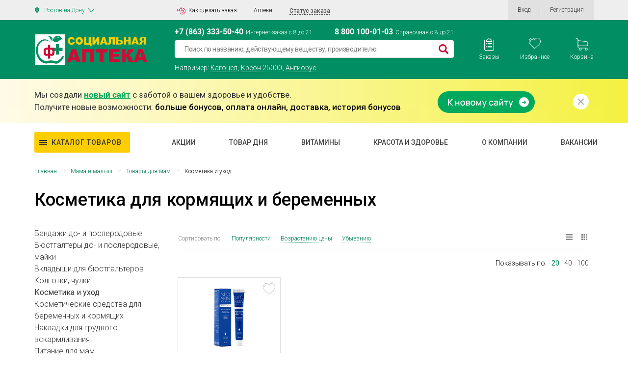

--- FILE ---
content_type: text/html; charset=UTF-8
request_url: https://social-apteka.ru/catalog/kosmetika-i-ukhod/
body_size: 39574
content:


<!DOCTYPE html>
<html xml:lang="ru" lang="ru">
<head>
    <title>
        Косметика для кормящих и беременных купить в Ростове-на-Дону дешево. Заказать косметика для кормящих и беременных онлайн в интернет-аптеке    </title>
            

            
                
    

    <meta property="og:image" content="https://social-apteka.ru/img/1200_630.png">
    <meta property="og:image:type" content="image/png">
    <meta property="og:image:width" content="1200">
    <meta property="og:image:height" content="630">

    <meta property="og:image" content="https://social-apteka.ru/img/546_272.png">
    <meta property="og:image:type" content="image/png">
    <meta property="og:image:width" content="546">
    <meta property="og:image:height" content="272">

    <meta property="vk:image" content="https://social-apteka.ru/img/1074_480.png">
    <meta property="og:image:type" content="image/png">
    <meta property="og:image:type" content="article">
    <meta property="og:image:width" content="1074">
    <meta property="og:image:height" content="480">

    <meta property="og:image" content="https://social-apteka.ru/img/256_256.png">
    <meta property="twitter:image" content="https://social-apteka.ru/img/256_256.png">
    <meta property="og:image:type" content="image/png">
    <meta property="og:image:width" content="256">
    <meta property="og:image:height" content="256">

        

    
        

        

<link href="/local/templates/apteka/components/bitrix/catalog/priceapteki_new/style.css?17209577848649" type="text/css"  rel="stylesheet" />
<link href="/local/templates/apteka/components/bitrix/news.list/special_request/style.css?1690832583206" type="text/css"  rel="stylesheet" />
<link href="/local/templates/apteka/components/h2o/favorites.add/favorites/style.css?15447810542265" type="text/css"  data-template-style="true"  rel="stylesheet" />
<link href="/bitrix/panel/main/popup.min.css?167518545620774" type="text/css"  data-template-style="true"  rel="stylesheet" />
<link href="/local/templates/apteka/components/vregions/header.select/new_design/style.css?157238875010042" type="text/css"  data-template-style="true"  rel="stylesheet" />
<link href="/local/templates/apteka/components/h2o/favorites.line/fav/style.css?15548884341876" type="text/css"  data-template-style="true"  rel="stylesheet" />
<link href="/local/templates/apteka/components/bitrix/sale.basket.basket.line/order_main_count/style.min.css?15400419603567" type="text/css"  data-template-style="true"  rel="stylesheet" />
<link href="/local/templates/apteka/components/bitrix/form.result.new/form-new/style.css?15400416414919" type="text/css"  data-template-style="true"  rel="stylesheet" />
<link href="/local/templates/apteka/components/bitrix/form.result.new/subscribe/style.css?16947130885013" type="text/css"  data-template-style="true"  rel="stylesheet" />
<link href="/local/templates/apteka/components/bitrix/system.auth.form/auth_new/style.css?1671292190788" type="text/css"  data-template-style="true"  rel="stylesheet" />
<link href="/local/components/dmcg/main.register/templates/new_register_2/style.min.css?1666079834442" type="text/css"  data-template-style="true"  rel="stylesheet" />
<link href="/local/templates/apteka/styles.css?16995318207763" type="text/css"  data-template-style="true"  rel="stylesheet" />
<link href="/local/templates/apteka/assets/css/bootstrap.min.css?1542021057183948" type="text/css"  data-template-style="true"  rel="stylesheet" />
<link href="/local/templates/apteka/assets/css/customScroll.css?15403072732083" type="text/css"  data-template-style="true"  rel="stylesheet" />
<link href="/local/templates/apteka/assets/js/custom-select/custom-select.css?15525775772086" type="text/css"  data-template-style="true"  rel="stylesheet" />
<link href="/local/templates/apteka/assets/js/jquery.mCustomScrollbar/jquery.mCustomScrollbar.min.min.css?154860614842839" type="text/css"  data-template-style="true"  rel="stylesheet" />
<link href="/local/templates/apteka/assets/css/style1.css?1707672481256511" type="text/css"  data-template-style="true"  rel="stylesheet" />
<link href="/local/templates/apteka/assets/css/main1.css?1706818458630531" type="text/css"  data-template-style="true"  rel="stylesheet" />
<link href="/local/templates/apteka/assets/fonts/roboto/roboto.css?16321486393347" type="text/css"  data-template-style="true"  rel="stylesheet" />
<link href="/local/templates/apteka/search/css/main.min.css?169202226615924" type="text/css"  data-template-style="true"  rel="stylesheet" />
<link href="/search/assets/fulls.css?170689075316348" type="text/css"  data-template-style="true"  rel="stylesheet" />
<link href="/local/templates/apteka/components/bitrix/news.list/reklama/adv.css?16928116502967" type="text/css"  data-template-style="true"  rel="stylesheet" />
    <script type="text/javascript">if(!window.BX)window.BX={};if(!window.BX.message)window.BX.message=function(mess){if(typeof mess==='object'){for(let i in mess) {BX.message[i]=mess[i];} return true;}};</script>
<script type="text/javascript">(window.BX||top.BX).message({'JS_CORE_LOADING':'Загрузка...','JS_CORE_NO_DATA':'- Нет данных -','JS_CORE_WINDOW_CLOSE':'Закрыть','JS_CORE_WINDOW_EXPAND':'Развернуть','JS_CORE_WINDOW_NARROW':'Свернуть в окно','JS_CORE_WINDOW_SAVE':'Сохранить','JS_CORE_WINDOW_CANCEL':'Отменить','JS_CORE_WINDOW_CONTINUE':'Продолжить','JS_CORE_H':'ч','JS_CORE_M':'м','JS_CORE_S':'с','JSADM_AI_HIDE_EXTRA':'Скрыть лишние','JSADM_AI_ALL_NOTIF':'Показать все','JSADM_AUTH_REQ':'Требуется авторизация!','JS_CORE_WINDOW_AUTH':'Войти','JS_CORE_IMAGE_FULL':'Полный размер'});</script>

<script type="text/javascript" src="/bitrix/js/main/core/core.min.js?1723116828219752"></script>

<script>BX.setJSList(['/bitrix/js/main/core/core_ajax.js','/bitrix/js/main/core/core_promise.js','/bitrix/js/main/polyfill/promise/js/promise.js','/bitrix/js/main/loadext/loadext.js','/bitrix/js/main/loadext/extension.js','/bitrix/js/main/polyfill/promise/js/promise.js','/bitrix/js/main/polyfill/find/js/find.js','/bitrix/js/main/polyfill/includes/js/includes.js','/bitrix/js/main/polyfill/matches/js/matches.js','/bitrix/js/ui/polyfill/closest/js/closest.js','/bitrix/js/main/polyfill/fill/main.polyfill.fill.js','/bitrix/js/main/polyfill/find/js/find.js','/bitrix/js/main/polyfill/matches/js/matches.js','/bitrix/js/main/polyfill/core/dist/polyfill.bundle.js','/bitrix/js/main/core/core.js','/bitrix/js/main/polyfill/intersectionobserver/js/intersectionobserver.js','/bitrix/js/main/lazyload/dist/lazyload.bundle.js','/bitrix/js/main/polyfill/core/dist/polyfill.bundle.js','/bitrix/js/main/parambag/dist/parambag.bundle.js']);
</script>
<script type="text/javascript">(window.BX||top.BX).message({'JS_CORE_LOADING':'Загрузка...','JS_CORE_NO_DATA':'- Нет данных -','JS_CORE_WINDOW_CLOSE':'Закрыть','JS_CORE_WINDOW_EXPAND':'Развернуть','JS_CORE_WINDOW_NARROW':'Свернуть в окно','JS_CORE_WINDOW_SAVE':'Сохранить','JS_CORE_WINDOW_CANCEL':'Отменить','JS_CORE_WINDOW_CONTINUE':'Продолжить','JS_CORE_H':'ч','JS_CORE_M':'м','JS_CORE_S':'с','JSADM_AI_HIDE_EXTRA':'Скрыть лишние','JSADM_AI_ALL_NOTIF':'Показать все','JSADM_AUTH_REQ':'Требуется авторизация!','JS_CORE_WINDOW_AUTH':'Войти','JS_CORE_IMAGE_FULL':'Полный размер'});</script>
<script type="text/javascript">(window.BX||top.BX).message({'LANGUAGE_ID':'ru','FORMAT_DATE':'DD.MM.YYYY','FORMAT_DATETIME':'DD.MM.YYYY HH:MI:SS','COOKIE_PREFIX':'BITRIX_SM','SERVER_TZ_OFFSET':'10800','UTF_MODE':'Y','SITE_ID':'s1','SITE_DIR':'/','USER_ID':'','SERVER_TIME':'1769358736','USER_TZ_OFFSET':'0','USER_TZ_AUTO':'Y','bitrix_sessid':'5e98a2f278382705dd2728397594314c'});</script>

<script type="text/javascript" src="/bitrix/js/main/core/core_fx.min.js?15437780569768"></script>
<script type="text/javascript" src="/bitrix/js/main/popup/dist/main.popup.bundle.min.js?172311682265670"></script>
<script type="text/javascript" src="/bitrix/js/main/pageobject/pageobject.min.js?1605016588570"></script>
<script type="text/javascript" src="/bitrix/js/main/core/core_window.min.js?165356093376326"></script>
<script type="text/javascript" src="/bitrix/js/main/jquery/jquery-2.2.4.min.js?167008532185578"></script>
<script type="text/javascript">
					(function () {
						"use strict";

						var counter = function ()
						{
							var cookie = (function (name) {
								var parts = ("; " + document.cookie).split("; " + name + "=");
								if (parts.length == 2) {
									try {return JSON.parse(decodeURIComponent(parts.pop().split(";").shift()));}
									catch (e) {}
								}
							})("BITRIX_CONVERSION_CONTEXT_s1");

							if (cookie && cookie.EXPIRE >= BX.message("SERVER_TIME"))
								return;

							var request = new XMLHttpRequest();
							request.open("POST", "/bitrix/tools/conversion/ajax_counter.php", true);
							request.setRequestHeader("Content-type", "application/x-www-form-urlencoded");
							request.send(
								"SITE_ID="+encodeURIComponent("s1")+
								"&sessid="+encodeURIComponent(BX.bitrix_sessid())+
								"&HTTP_REFERER="+encodeURIComponent(document.referrer)
							);
						};

						if (window.frameRequestStart === true)
							BX.addCustomEvent("onFrameDataReceived", counter);
						else
							BX.ready(counter);
					})();
				</script>
<meta http-equiv="X-UA-Compatible" content="IE=edge"/>
<meta name="viewport" content="user-scalable=no, initial-scale=1.0, maximum-scale=1.0, width=device-width">
<link rel="shortcut icon" type="image/x-icon" href="/local/templates/apteka/images/favicon-32x32.png"/>
<link rel="apple-touch-icon" href="/local/templates/apteka/images/apple-touch-icon.png">
<link rel="icon" type="image/png" sizes="192x192" href="/local/templates/apteka/images/android-chrome-192.png">
<meta name="msapplication-config" content="/local/templates/apteka/images/browserconfig.xml">
<link rel="mask-icon" href="/local/templates/apteka/images/safari-pinned-tab.svg" color="#5bbad5">
<meta name="msapplication-TileColor" content="#da532c">
<link rel="manifest" href="/local/templates/apteka/images/site.webmanifest">
<script src="/local/templates/apteka/assets/js/vendor/customScroll.js" crossorigin="anonymous"></script>
<script src="/local/templates/apteka/assets/js/jquery.mCustomScrollbar/jquery.mCustomScrollbar.concat.min.js" crossorigin="anonymous"></script>
<script src="/local/templates/apteka/assets/js/custom-select/custom-select.js"></script>
<link rel="stylesheet" href="https://use.fontawesome.com/releases/v5.3.1/css/all.css" integrity="sha384-mzrmE5qonljUremFsqc01SB46JvROS7bZs3IO2EmfFsd15uHvIt+Y8vEf7N7fWAU" crossorigin="anonymous">

    <script type="text/javascript" src="/local/templates/apteka/assets/js/jquery-2.2.4.min.js?168961235085578"></script>
<script type="text/javascript" src="/local/templates/apteka/assets/js/bootstrap.min.js?169334300450998"></script>
<script type="text/javascript" src="/local/templates/apteka/assets/js/vendor/Inputmask/dist/min/jquery.inputmask.bundle.min.js?1548786052118376"></script>
<script type="text/javascript" src="/local/templates/apteka/script.js?170682521510460"></script>
<script type="text/javascript" src="/local/templates/apteka/components/bitrix/news.list/reklama/adv.js?169334286240942"></script>
<script type="text/javascript" src="/local/templates/apteka/components/h2o/favorites.add/favorites/script.js?16713121522831"></script>
<script type="text/javascript" src="/bitrix/components/vregions/header.select/script.js?15535855105756"></script>
<script type="text/javascript" src="/local/templates/apteka/components/vregions/header.select/new_design/script.js?16695473304612"></script>
<script type="text/javascript" src="/local/templates/apteka/components/h2o/favorites.line/fav/script.js?1540041629287"></script>
<script type="text/javascript" src="/local/templates/apteka/components/bitrix/sale.basket.basket.line/order_main_count/script.min.js?15400419593876"></script>
<script type="text/javascript" src="/local/templates/apteka/components/bitrix/form.result.new/subscribe/script.js?15408117895311"></script>
<script type="text/javascript" src="/local/templates/apteka/assets/js/main_new1.js?170681554330673"></script>
<script type="text/javascript" src="/local/templates/apteka/assets/js/scripts_2.js?167129731214897"></script>

    <meta name="description" content="Купить косметика для кормящих и беременных дешево в интернет-аптеке в Ростове-на-Дону, инструкция, отзывы, аналоги, скидки" />

</head>
<body>

<script>
    
    $(function () {
        $("#panel #bx-panel").parent().addClass("active");
    });
</script>
<div id="panel">
    </div>
<!--'start_frame_cache_ESBUss'--><script type="text/javascript">
	var h2oFavoritAdd = new JCH2oFavoritesAdd({'CURRENT_ELEMENT_IN_FAVORITES':[],'USER_AUTH_FAV':'N','BUTTON_CONTENT':{'IN_FAVOR':'<svg width=\"25\" height=\"24\" fill=\"none\" xmlns=\"http://www.w3.org/2000/svg\"><path fill=\"#000\" fill-opacity=\"0\" d=\"M0 0h24.927v23.4H0z\"/><path fill=\"#000\" fill-opacity=\"0\" d=\"M0 0h24.927v23.4H0z\"/><path d=\"M24.886 6.978C24.522 2.934 21.687 0 18.14 0c-2.364 0-4.528 1.285-5.745 3.343C11.188 1.258 9.113 0 6.787 0 3.24 0 .405 2.934.042 6.977c-.03.179-.147 1.119.211 2.652.517 2.21 1.711 4.222 3.452 5.814l8.684 7.957 8.833-7.956c1.74-1.593 2.935-3.604 3.451-5.815.359-1.533.241-2.473.213-2.651zM23.74 9.407c-.472 2.02-1.565 3.859-3.16 5.317l-8.185 7.374-8.046-7.372c-1.597-1.46-2.69-3.3-3.162-5.32-.34-1.45-.2-2.27-.2-2.275l.008-.049C1.306 3.54 3.742.968 6.787.968c2.247 0 4.225 1.394 5.164 3.637l.441 1.057.442-1.057C13.758 2.396 15.84.97 18.14.97c3.045 0 5.481 2.571 5.799 6.16 0 .007.14.827-.199 2.278z\" fill=\"#CE0C36\"/><path d=\"M7.669 2.942c-2.643 0-4.794 2.171-4.794 4.84 0 .268.214.484.48.484.264 0 .479-.216.479-.484 0-2.135 1.72-3.872 3.835-3.872.265 0 .48-.216.48-.484a.482.482 0 0 0-.48-.484z\" fill=\"#CE0C36\"/><\/svg>','NOT_IN_FAVOR':'<svg width=\"25\" height=\"24\" fill=\"none\" xmlns=\"http://www.w3.org/2000/svg\"><path fill=\"#000\" fill-opacity=\"0\" d=\"M0 0h24.927v23.4H0z\"/><path fill=\"#000\" fill-opacity=\"0\" d=\"M0 0h24.927v23.4H0z\"/><path d=\"M24.886 6.978C24.522 2.934 21.687 0 18.14 0c-2.364 0-4.528 1.285-5.745 3.343C11.188 1.258 9.113 0 6.787 0 3.24 0 .405 2.934.042 6.977c-.03.179-.147 1.119.211 2.652.517 2.21 1.711 4.222 3.452 5.814l8.684 7.957 8.833-7.956c1.74-1.593 2.935-3.604 3.451-5.815.359-1.533.241-2.473.213-2.651zM23.74 9.407c-.472 2.02-1.565 3.859-3.16 5.317l-8.185 7.374-8.046-7.372c-1.597-1.46-2.69-3.3-3.162-5.32-.34-1.45-.2-2.27-.2-2.275l.008-.049C1.306 3.54 3.742.968 6.787.968c2.247 0 4.225 1.394 5.164 3.637l.441 1.057.442-1.057C13.758 2.396 15.84.97 18.14.97c3.045 0 5.481 2.571 5.799 6.16 0 .007.14.827-.199 2.278z\" fill=\"#C4C4C4\"/><path d=\"M7.669 2.942c-2.643 0-4.794 2.171-4.794 4.84 0 .268.214.484.48.484.264 0 .479-.216.479-.484 0-2.135 1.72-3.872 3.835-3.872.265 0 .48-.216.48-.484a.482.482 0 0 0-.48-.484z\" fill=\"#C4C4C4\"/><\/svg>'}});
</script><!--'end_frame_cache_ESBUss'-->

<div class="header tetst3" id="header" itemscope itemtype="https://schema.org/WPHeader">

    <!-- HEADER-TOP -->
    <div class="header-top">
        <div class="container">
            <div class="row-special">
                <div class="header-top__city" data-toggle="modal" data-target="#locationModal">
                    <div class="header-city">
                        <div class="header-city__active">

                        </div>

                    </div>
                </div>
                	<div class="vr-template "
	     data-rand="1111511113">
		<span class="vr-template__label">Ваш регион</span>
		<a class="vr-template__link js-vr-template__link-region-name " href="#" onclick="OpenVregionsPopUp('open', 'vregions-popup1111511113', 'vregions-sepia1111511113'); return false;">Ростов-на-Дону</a>
	</div>

	<div id="vregions-sepia1111511113" class="vregions-sepia" onclick="OpenVregionsPopUp('close'); return false;"></div>
        <div class="vr-popup vr-popup-regions"
	 id="vregions-popup1111511113">
	<div class="vr-popup__content">
		<a class="vr-popup__close"
		   onclick="OpenVregionsPopUp('close'); return false;">close
		</a>
		<div class="vr-popup__header">
			<div class="vr-popup__title">Выберите ваш регион</div>
		</div>
		<div class="vr-popup__body clearfix">
							<div class="vr-popup__search-wrap js-vregions-search-wrap">
					<input type="text"
						   class="vr-popup__search-input js-vregions-search-input"
							 placeholder="Найдите свой город ">
					<p>От выбранного города зависят наличие товара, цены и способ получения заказа</p>
				</div>
													<div class="vregions-oblast">
					<label>Регион</label>
                    <div class="scroll-custom">
                        <div name="VREGIONS_OBLAST"
                             class="vregions-oblast__select js-vregions-oblast__select">
                            <label class="active"><input type="radio" name="regions-oblast" value="Все города">Все города</label>
                                                            <label><input type="radio" name="regions-oblast" value="Астраханская область">Астраханская область</label>
                                                            <label><input type="radio" name="regions-oblast" value="Белгородская область">Белгородская область</label>
                                                            <label><input type="radio" name="regions-oblast" value="Волгоградская область">Волгоградская область</label>
                                                            <label><input type="radio" name="regions-oblast" value="Воронежская область">Воронежская область</label>
                                                            <label><input type="radio" name="regions-oblast" value="Краснодарский край">Краснодарский край</label>
                                                            <label><input type="radio" name="regions-oblast" value="Липецкая область">Липецкая область</label>
                                                            <label><input type="radio" name="regions-oblast" value="Республика Адыгея">Республика Адыгея</label>
                                                            <label><input type="radio" name="regions-oblast" value="Московская область">Московская область</label>
                                                            <label><input type="radio" name="regions-oblast" value="Ростовская область">Ростовская область</label>
                                                            <label><input type="radio" name="regions-oblast" value="Ставропольский край">Ставропольский край</label>
                                                    </div>
                    </div>

				</div>
						<div class="vregions-list clearfix">
				<label>Город</label>
                <div class="scroll-custom">
                                            <div class="vregions-list__col vregions-list__col_width-one-3">
                                                                                                <!--						-->                                <span id="f0f13f799de6ef945cb08e6488ca6f5a" class="vr-popup__region-link  js-vr-popup__region-link"
                                   href="https://astrahan.social-apteka.ru"
                                   data-cookie="astrahan"
                                   data-subdomain = "astrahan"
                                                                            data-oblast="Астраханская область"
                                                                       onclick="ChangeVRegion(this); return false;">Астрахань</span>
                                                                                                <!--						-->                                <span id="3471091c2b334baf6873a1ba9b9e90de" class="vr-popup__region-link  js-vr-popup__region-link"
                                   href="https://astrahan.social-apteka.ru"
                                   data-cookie="tri-protoka"
                                   data-subdomain = "astrahan"
                                                                            data-oblast="Астраханская область"
                                                                       onclick="ChangeVRegion(this); return false;">Три Протока</span>
                                                                                                <!--						-->                                <span id="3c609a8b4420974621723e28c8ea6323" class="vr-popup__region-link  js-vr-popup__region-link"
                                   href="https://belgorod.social-apteka.ru"
                                   data-cookie="belgorod"
                                   data-subdomain = "belgorod"
                                                                            data-oblast="Белгородская область"
                                                                       onclick="ChangeVRegion(this); return false;">Белгород</span>
                                                                                                <!--						-->                                <span id="af84652dc887e472d049c1fdb9c50360" class="vr-popup__region-link  js-vr-popup__region-link"
                                   href="https://volgograd.social-apteka.ru"
                                   data-cookie="volgograd"
                                   data-subdomain = "volgograd"
                                                                            data-oblast="Волгоградская область"
                                                                       onclick="ChangeVRegion(this); return false;">Волгоград</span>
                                                                                                <!--						-->                                <span id="7969e28034e1bcef7b08fc8668d399c1" class="vr-popup__region-link  js-vr-popup__region-link"
                                   href="https://voronezh.social-apteka.ru"
                                   data-cookie="voronezh"
                                   data-subdomain = "voronezh"
                                                                            data-oblast="Воронежская область"
                                                                       onclick="ChangeVRegion(this); return false;">Воронеж</span>
                                                                                                <!--						-->                                <span id="c14cd0cbc790290436c425f5810f5758" class="vr-popup__region-link  js-vr-popup__region-link"
                                   href="https://krasnodar.social-apteka.ru"
                                   data-cookie="krasnodar"
                                   data-subdomain = "krasnodar"
                                                                            data-oblast="Краснодарский край"
                                                                       onclick="ChangeVRegion(this); return false;">Краснодар</span>
                                                                                                <!--						-->                                <span id="6fb80678ea226323d04ffafe3d544e20" class="vr-popup__region-link  js-vr-popup__region-link"
                                   href="https://lipeck.social-apteka.ru"
                                   data-cookie="lipeck"
                                   data-subdomain = "lipeck"
                                                                            data-oblast="Липецкая область"
                                                                       onclick="ChangeVRegion(this); return false;">Липецк</span>
                                                                                                <!--						-->                                <span id="4304f6eeb299f04048db276dc3ce09ff" class="vr-popup__region-link  js-vr-popup__region-link"
                                   href="https://majkop.social-apteka.ru"
                                   data-cookie="majkop"
                                   data-subdomain = "majkop"
                                                                            data-oblast="Республика Адыгея"
                                                                       onclick="ChangeVRegion(this); return false;">Майкоп</span>
                                                                                                <!--						-->                                <span id="e6eb3a7361bf01ed68df48c399e93e3e" class="vr-popup__region-link  js-vr-popup__region-link"
                                   href="https://moskva.social-apteka.ru"
                                   data-cookie="moskva"
                                   data-subdomain = "moskva"
                                                                            data-oblast="Московская область"
                                                                       onclick="ChangeVRegion(this); return false;">Москва</span>
                                                                                            <span id="5552896f829be20cf9e6975ef99bfc48" class="vr-popup__region-link vr-popup__region-link_active js-vr-popup__region-link"
                                   href="https://social-apteka.ru"
                                   data-cookie="rostov"
                                   data-subdomain = ""
                                                                            data-oblast="Ростовская область"
                                                                       onclick="ChangeVRegion(this); return false;">Ростов-на-Дону</span>
                                                                                                <!--						-->                                <span id="3633cd3639cfdd046eba88787c8aa95c" class="vr-popup__region-link  js-vr-popup__region-link"
                                   href="https://stavropol.social-apteka.ru"
                                   data-cookie="stavropol"
                                   data-subdomain = "stavropol"
                                                                            data-oblast="Ставропольский край"
                                                                       onclick="ChangeVRegion(this); return false;">Ставрополь</span>
                                                                                                <!--						-->                                <span id="1ac899eeb7072b976f7fc65f51ac04f9" class="vr-popup__region-link  js-vr-popup__region-link"
                                   href="https://энем.social-apteka.ru"
                                   data-cookie="enem"
                                   data-subdomain = "энем"
                                                                            data-oblast="Республика Адыгея"
                                                                       onclick="ChangeVRegion(this); return false;">Энем</span>
                                                                                                <!--						-->                                <span id="eddffc0000cda9f8b2d4ee5cb6e3537c" class="vr-popup__region-link  js-vr-popup__region-link"
                                   href="https://majkop.social-apteka.ru"
                                   data-cookie="yablonovskiy"
                                   data-subdomain = "majkop"
                                                                            data-oblast="Республика Адыгея"
                                                                       onclick="ChangeVRegion(this); return false;">Яблоновский</span>
                                                                                                <!--						-->                                <span id="7e3dcc2918a9beb198c66de29b9941d6" class="vr-popup__region-link  js-vr-popup__region-link"
                                   href="https://krasnodar.social-apteka.ru"
                                   data-cookie="abinsk"
                                   data-subdomain = "krasnodar"
                                                                            data-oblast="Краснодарский край"
                                                                       onclick="ChangeVRegion(this); return false;">Абинск</span>
                                                                                            <span id="8064ed8720685e4bd3275749570ebe32" class="vr-popup__region-link  js-vr-popup__region-link"
                                   href="https://social-apteka.ru"
                                   data-cookie="azov"
                                   data-subdomain = ""
                                                                            data-oblast="Ростовская область"
                                                                       onclick="ChangeVRegion(this); return false;">Азов</span>
                                                                                            <span id="e852753bc510f62f4dee15629e50ba41" class="vr-popup__region-link  js-vr-popup__region-link"
                                   href="https://social-apteka.ru"
                                   data-cookie="aksaj"
                                   data-subdomain = ""
                                                                            data-oblast="Ростовская область"
                                                                       onclick="ChangeVRegion(this); return false;">Аксай</span>
                                                                                                <!--						-->                                <span id="8a6b454a39902f3eb08700f8e46141c8" class="vr-popup__region-link  js-vr-popup__region-link"
                                   href="https://krasnodar.social-apteka.ru"
                                   data-cookie="anapa"
                                   data-subdomain = "krasnodar"
                                                                            data-oblast="Краснодарский край"
                                                                       onclick="ChangeVRegion(this); return false;">Анапа</span>
                                                                                                <!--						-->                                <span id="8c00242d0ab9613d0f234d431f9af7bd" class="vr-popup__region-link  js-vr-popup__region-link"
                                   href="https://krasnodar.social-apteka.ru"
                                   data-cookie="apsheronsk"
                                   data-subdomain = "krasnodar"
                                                                            data-oblast="Краснодарский край"
                                                                       onclick="ChangeVRegion(this); return false;">Апшеронск</span>
                                                                                                <!--						-->                                <span id="566fdf09daba1b102960e55f906159d8" class="vr-popup__region-link  js-vr-popup__region-link"
                                   href="https://krasnodar.social-apteka.ru"
                                   data-cookie="armavir"
                                   data-subdomain = "krasnodar"
                                                                            data-oblast="Краснодарский край"
                                                                       onclick="ChangeVRegion(this); return false;">Армавир</span>
                                                                                            <span id="0ef4f072958c90c58699513424143e52" class="vr-popup__region-link  js-vr-popup__region-link"
                                   href="https://social-apteka.ru"
                                   data-cookie="bagaevskaya"
                                   data-subdomain = ""
                                                                            data-oblast="Ростовская область"
                                                                       onclick="ChangeVRegion(this); return false;">Багаевская</span>
                                                                                            <span id="b76d4a225d991b26918b464181c16f67" class="vr-popup__region-link  js-vr-popup__region-link"
                                   href="https://social-apteka.ru"
                                   data-cookie="batajsk"
                                   data-subdomain = ""
                                                                            data-oblast="Ростовская область"
                                                                       onclick="ChangeVRegion(this); return false;">Батайск</span>
                                                                                            <span id="195fc39a50a06ae629f5080c981ae6e6" class="vr-popup__region-link  js-vr-popup__region-link"
                                   href="https://social-apteka.ru"
                                   data-cookie="belaya-kalitva"
                                   data-subdomain = ""
                                                                            data-oblast="Ростовская область"
                                                                       onclick="ChangeVRegion(this); return false;">Белая Калитва</span>
                                                                                                <!--						-->                                <span id="e9df6be880ee7ae8dd8d2d679c851f8b" class="vr-popup__region-link  js-vr-popup__region-link"
                                   href="https://krasnodar.social-apteka.ru"
                                   data-cookie="belorechensk"
                                   data-subdomain = "krasnodar"
                                                                            data-oblast="Краснодарский край"
                                                                       onclick="ChangeVRegion(this); return false;">Белореченск</span>
                                                                                                <!--						-->                                <span id="582de781b5c0c6ee257ce5969b1d7879" class="vr-popup__region-link  js-vr-popup__region-link"
                                   href="https://stavropol.social-apteka.ru"
                                   data-cookie="blagodarnyj"
                                   data-subdomain = "stavropol"
                                                                            data-oblast="Ставропольский край"
                                                                       onclick="ChangeVRegion(this); return false;">Благодарный</span>
                                                                                            <span id="b6f55b6620e98a67400d6a3b5931ad47" class="vr-popup__region-link  js-vr-popup__region-link"
                                   href="https://social-apteka.ru"
                                   data-cookie="bolshoy-log"
                                   data-subdomain = ""
                                                                            data-oblast="Ростовская область"
                                                                       onclick="ChangeVRegion(this); return false;">Большой Лог</span>
                                                                                                <!--						-->                                <span id="f61804dcbbdd81165a7089e69cf54d84" class="vr-popup__region-link  js-vr-popup__region-link"
                                   href="https://voronezh.social-apteka.ru"
                                   data-cookie="borisoglebsk"
                                   data-subdomain = "voronezh"
                                                                            data-oblast="Воронежская область"
                                                                       onclick="ChangeVRegion(this); return false;">Борисоглебск</span>
                                                                                                <!--						-->                                <span id="b7cde1ed8b413a562bd142d6de00229f" class="vr-popup__region-link  js-vr-popup__region-link"
                                   href="https://krasnodar.social-apteka.ru"
                                   data-cookie="bryuhoveckaya"
                                   data-subdomain = "krasnodar"
                                                                            data-oblast="Краснодарский край"
                                                                       onclick="ChangeVRegion(this); return false;">Брюховецкая</span>
                                                                                            <span id="669f3ba413373e9e71dcdbc75e457f64" class="vr-popup__region-link  js-vr-popup__region-link"
                                   href="https://social-apteka.ru"
                                   data-cookie="vasilevo-shamshevo"
                                   data-subdomain = ""
                                                                            data-oblast="Ростовская область"
                                                                       onclick="ChangeVRegion(this); return false;">Васильево-Шамшево</span>
                                                                                            <span id="ac8a013277cdb18c9a4c5aa49dde1caa" class="vr-popup__region-link  js-vr-popup__region-link"
                                   href="https://social-apteka.ru"
                                   data-cookie="verhnetemernickij"
                                   data-subdomain = ""
                                                                            data-oblast="Ростовская область"
                                                                       onclick="ChangeVRegion(this); return false;">Верхнетемерницкий</span>
                                                                                            <span id="7402c2f5b0322ede508c96b055bc6e78" class="vr-popup__region-link  js-vr-popup__region-link"
                                   href="https://social-apteka.ru"
                                   data-cookie="vyoshenskaya"
                                   data-subdomain = ""
                                                                            data-oblast="Ростовская область"
                                                                       onclick="ChangeVRegion(this); return false;">Вёшенская</span>
                                                                                                <!--						-->                                <span id="e513a3a8f5d54c0b29cada5e75fa03f2" class="vr-popup__region-link  js-vr-popup__region-link"
                                   href="https://moskva.social-apteka.ru"
                                   data-cookie="vidnoe"
                                   data-subdomain = "moskva"
                                                                            data-oblast="Московская область"
                                                                       onclick="ChangeVRegion(this); return false;">Видное</span>
                                                                                            <span id="78385f6d5966e404d5819b42642465a6" class="vr-popup__region-link  js-vr-popup__region-link"
                                   href="https://social-apteka.ru"
                                   data-cookie="volgodonsk"
                                   data-subdomain = ""
                                                                            data-oblast="Ростовская область"
                                                                       onclick="ChangeVRegion(this); return false;">Волгодонск</span>
                                                                                                <!--						-->                                <span id="51376a1a309e5a47cef0c604eb9b1311" class="vr-popup__region-link  js-vr-popup__region-link"
                                   href="https://volgograd.social-apteka.ru"
                                   data-cookie="volzhskij"
                                   data-subdomain = "volgograd"
                                                                            data-oblast="Волгоградская область"
                                                                       onclick="ChangeVRegion(this); return false;">Волжский</span>
                                                                                                <!--						-->                                <span id="7015e7cca4613248ab062e8523bb32e0" class="vr-popup__region-link  js-vr-popup__region-link"
                                   href="https://krasnodar.social-apteka.ru"
                                   data-cookie="vyselki"
                                   data-subdomain = "krasnodar"
                                                                            data-oblast="Краснодарский край"
                                                                       onclick="ChangeVRegion(this); return false;">Выселки</span>
                                                                                                <!--						-->                                <span id="05e57497b774710cb5f715b93fe8783b" class="vr-popup__region-link  js-vr-popup__region-link"
                                   href="https://krasnodar.social-apteka.ru"
                                   data-cookie="gelendzhik"
                                   data-subdomain = "krasnodar"
                                                                            data-oblast="Краснодарский край"
                                                                       onclick="ChangeVRegion(this); return false;">Геленджик</span>
                                                                                            <span id="53b12aee80e596d1c3510f758b5672bb" class="vr-popup__region-link  js-vr-popup__region-link"
                                   href="https://social-apteka.ru"
                                   data-cookie="glubokij"
                                   data-subdomain = ""
                                                                            data-oblast="Ростовская область"
                                                                       onclick="ChangeVRegion(this); return false;">Глубокий</span>
                                                                                                <!--						-->                                <span id="d153b7a62a66c2ed56db0681e8389904" class="vr-popup__region-link  js-vr-popup__region-link"
                                   href="https://volgograd.social-apteka.ru"
                                   data-cookie="gorodishche"
                                   data-subdomain = "volgograd"
                                                                            data-oblast="Волгоградская область"
                                                                       onclick="ChangeVRegion(this); return false;">Городище</span>
                                                                                                <!--						-->                                <span id="709532a41c0e359d3979d720c032fcaa" class="vr-popup__region-link  js-vr-popup__region-link"
                                   href="https://krasnodar.social-apteka.ru"
                                   data-cookie="goryachij-klyuch"
                                   data-subdomain = "krasnodar"
                                                                            data-oblast="Краснодарский край"
                                                                       onclick="ChangeVRegion(this); return false;">Горячий Ключ</span>
                                                                                                <!--						-->                                <span id="cc015356437b6f0843ff2f5f47b3ef7b" class="vr-popup__region-link  js-vr-popup__region-link"
                                   href="https://lipeck.social-apteka.ru"
                                   data-cookie="gryazi"
                                   data-subdomain = "lipeck"
                                                                            data-oblast="Липецкая область"
                                                                       onclick="ChangeVRegion(this); return false;">Грязи</span>
                                                                                            <span id="6cd49c8fafe69c23a237f657c9908dcd" class="vr-popup__region-link  js-vr-popup__region-link"
                                   href="https://social-apteka.ru"
                                   data-cookie="gukovo"
                                   data-subdomain = ""
                                                                            data-oblast="Ростовская область"
                                                                       onclick="ChangeVRegion(this); return false;">Гуково</span>
                                                                                                <!--						-->                                <span id="160ffc35a82a48d9047ec7e6c12e26e4" class="vr-popup__region-link  js-vr-popup__region-link"
                                   href="https://moskva.social-apteka.ru"
                                   data-cookie="dedenevo"
                                   data-subdomain = "moskva"
                                                                            data-oblast="Московская область"
                                                                       onclick="ChangeVRegion(this); return false;">Деденево</span>
                                                                                                <!--						-->                                <span id="e9c2ccb691ac765a21c3f9d27c157062" class="vr-popup__region-link  js-vr-popup__region-link"
                                   href="https://krasnodar.social-apteka.ru"
                                   data-cookie="divnomorskoe"
                                   data-subdomain = "krasnodar"
                                                                            data-oblast="Краснодарский край"
                                                                       onclick="ChangeVRegion(this); return false;">Дивноморское</span>
                                                                                                <!--						-->                                <span id="fea75d1fec2f8d5e7bdc76d24495a76f" class="vr-popup__region-link  js-vr-popup__region-link"
                                   href="https://moskva.social-apteka.ru"
                                   data-cookie="dmitrov"
                                   data-subdomain = "moskva"
                                                                            data-oblast="Московская область"
                                                                       onclick="ChangeVRegion(this); return false;">Дмитров</span>
                                                                                                <!--						-->                                <span id="6937b0ab7ad899e4d0e3651ade2c3205" class="vr-popup__region-link  js-vr-popup__region-link"
                                   href="https://moskva.social-apteka.ru"
                                   data-cookie="dolgoprudnyy"
                                   data-subdomain = "moskva"
                                                                            data-oblast="Московская область"
                                                                       onclick="ChangeVRegion(this); return false;">Долгопрудный</span>
                                                                                            <span id="9d2b404a1a38e4f8bb426bc45556f54b" class="vr-popup__region-link  js-vr-popup__region-link"
                                   href="https://social-apteka.ru"
                                   data-cookie="doneck"
                                   data-subdomain = ""
                                                                            data-oblast="Ростовская область"
                                                                       onclick="ChangeVRegion(this); return false;">Донецк</span>
                                                                                            <span id="81b19db1fd45a11e3eccdee03d446f8d" class="vr-popup__region-link  js-vr-popup__region-link"
                                   href="https://social-apteka.ru"
                                   data-cookie="egorlykskaya"
                                   data-subdomain = ""
                                                                            data-oblast="Ростовская область"
                                                                       onclick="ChangeVRegion(this); return false;">Егорлыкская</span>
                                                                                                <!--						-->                                <span id="f08497eb67ed9959aeb326b7fe26fe82" class="vr-popup__region-link  js-vr-popup__region-link"
                                   href="https://krasnodar.social-apteka.ru"
                                   data-cookie="eysk"
                                   data-subdomain = "krasnodar"
                                                                            data-oblast="Краснодарский край"
                                                                       onclick="ChangeVRegion(this); return false;">Ейск</span>
                                                                                                <!--						-->                                <span id="a1aae69a31bb4f6ea125c62e92ab0a41" class="vr-popup__region-link  js-vr-popup__region-link"
                                   href="https://lipeck.social-apteka.ru"
                                   data-cookie="elec"
                                   data-subdomain = "lipeck"
                                                                            data-oblast="Липецкая область"
                                                                       onclick="ChangeVRegion(this); return false;">Елец</span>
                                                    </div>
                                            <div class="vregions-list__col vregions-list__col_width-one-3">
                                                                                                <!--						-->                                <span id="71e70a1e503d397df3e14c3a9e92125c" class="vr-popup__region-link  js-vr-popup__region-link"
                                   href="https://krasnodar.social-apteka.ru"
                                   data-cookie="elizavetinskaya"
                                   data-subdomain = "krasnodar"
                                                                            data-oblast="Краснодарский край"
                                                                       onclick="ChangeVRegion(this); return false;">Елизаветинская</span>
                                                                                                <!--						-->                                <span id="cce9619c5c34eaeca0690070b1836a76" class="vr-popup__region-link  js-vr-popup__region-link"
                                   href="https://stavropol.social-apteka.ru"
                                   data-cookie="essentuki"
                                   data-subdomain = "stavropol"
                                                                            data-oblast="Ставропольский край"
                                                                       onclick="ChangeVRegion(this); return false;">Ессентуки</span>
                                                                                            <span id="effd47015fabed812369727e01ed8db0" class="vr-popup__region-link  js-vr-popup__region-link"
                                   href="https://social-apteka.ru"
                                   data-cookie="zverevo"
                                   data-subdomain = ""
                                                                            data-oblast="Ростовская область"
                                                                       onclick="ChangeVRegion(this); return false;">Зверево</span>
                                                                                                <!--						-->                                <span id="b6c0f486778dcc3a83c122a93e0ed87a" class="vr-popup__region-link  js-vr-popup__region-link"
                                   href="https://moskva.social-apteka.ru"
                                   data-cookie="zelenograd"
                                   data-subdomain = "moskva"
                                                                            data-oblast="Московская область"
                                                                       onclick="ChangeVRegion(this); return false;">Зеленоград</span>
                                                                                            <span id="4095e57963fc15d5e202527d3199ae7d" class="vr-popup__region-link  js-vr-popup__region-link"
                                   href="https://social-apteka.ru"
                                   data-cookie="zernograd"
                                   data-subdomain = ""
                                                                            data-oblast="Ростовская область"
                                                                       onclick="ChangeVRegion(this); return false;">Зерноград</span>
                                                                                                <!--						-->                                <span id="ad87990fc41b4e84faf18031b2860846" class="vr-popup__region-link  js-vr-popup__region-link"
                                   href="https://krasnodar.social-apteka.ru"
                                   data-cookie="znamenskij"
                                   data-subdomain = "krasnodar"
                                                                            data-oblast="Краснодарский край"
                                                                       onclick="ChangeVRegion(this); return false;">Знаменский</span>
                                                                                                <!--						-->                                <span id="72e72752c832f38ddc094b39904bc127" class="vr-popup__region-link  js-vr-popup__region-link"
                                   href="https://stavropol.social-apteka.ru"
                                   data-cookie="izobilnyj"
                                   data-subdomain = "stavropol"
                                                                            data-oblast="Ставропольский край"
                                                                       onclick="ChangeVRegion(this); return false;">Изобильный</span>
                                                                                                <!--						-->                                <span id="07d65eeb8fbbd6289de2ed49be7d69a9" class="vr-popup__region-link  js-vr-popup__region-link"
                                   href="https://krasnodar.social-apteka.ru"
                                   data-cookie="kabardinka"
                                   data-subdomain = "krasnodar"
                                                                            data-oblast="Краснодарский край"
                                                                       onclick="ChangeVRegion(this); return false;">Кабардинка</span>
                                                                                            <span id="8a08af276e672e94347ed2fb34d15388" class="vr-popup__region-link  js-vr-popup__region-link"
                                   href="https://social-apteka.ru"
                                   data-cookie="kagalnitskaya"
                                   data-subdomain = ""
                                                                            data-oblast="Ростовская область"
                                                                       onclick="ChangeVRegion(this); return false;">Кагальницкая</span>
                                                                                                <!--						-->                                <span id="1d62e7eeff2554c7b48aee99da10ff73" class="vr-popup__region-link  js-vr-popup__region-link"
                                   href="https://volgograd.social-apteka.ru"
                                   data-cookie="kalach-na-donu"
                                   data-subdomain = "volgograd"
                                                                            data-oblast="Волгоградская область"
                                                                       onclick="ChangeVRegion(this); return false;">Калач-на-Дону</span>
                                                                                            <span id="805a365d080879a6d3d369fb36c3dbf9" class="vr-popup__region-link  js-vr-popup__region-link"
                                   href="https://social-apteka.ru"
                                   data-cookie="kamenolomni"
                                   data-subdomain = ""
                                                                            data-oblast="Ростовская область"
                                                                       onclick="ChangeVRegion(this); return false;">Каменоломни</span>
                                                                                            <span id="7d3addad93b23a5cb037eb21cb7e7c72" class="vr-popup__region-link  js-vr-popup__region-link"
                                   href="https://social-apteka.ru"
                                   data-cookie="kamensk-shahtinskij"
                                   data-subdomain = ""
                                                                            data-oblast="Ростовская область"
                                                                       onclick="ChangeVRegion(this); return false;">Каменск-Шахтинский</span>
                                                                                            <span id="9668fe422b2f6a6a83fbbcf8beae8fd7" class="vr-popup__region-link  js-vr-popup__region-link"
                                   href="https://social-apteka.ru"
                                   data-cookie="kamyshevaha"
                                   data-subdomain = ""
                                                                            data-oblast="Ростовская область"
                                                                       onclick="ChangeVRegion(this); return false;">Камышеваха</span>
                                                                                                <!--						-->                                <span id="82004d670cced9e17c6e487e8fb60762" class="vr-popup__region-link  js-vr-popup__region-link"
                                   href="https://volgograd.social-apteka.ru"
                                   data-cookie="kamyshin"
                                   data-subdomain = "volgograd"
                                                                            data-oblast="Волгоградская область"
                                                                       onclick="ChangeVRegion(this); return false;">Камышин</span>
                                                                                                <!--						-->                                <span id="db64279d8bba5399cb872c7100f6e75e" class="vr-popup__region-link  js-vr-popup__region-link"
                                   href="https://krasnodar.social-apteka.ru"
                                   data-cookie="kanevskaya"
                                   data-subdomain = "krasnodar"
                                                                            data-oblast="Краснодарский край"
                                                                       onclick="ChangeVRegion(this); return false;">Каневская</span>
                                                                                                <!--						-->                                <span id="f11684f14f8dd18e0dca9e690fd563ba" class="vr-popup__region-link  js-vr-popup__region-link"
                                   href="https://stavropol.social-apteka.ru"
                                   data-cookie="kislovodsk"
                                   data-subdomain = "stavropol"
                                                                            data-oblast="Ставропольский край"
                                                                       onclick="ChangeVRegion(this); return false;">Кисловодск</span>
                                                                                            <span id="d5fcdfca5f686a27c0325f0644548563" class="vr-popup__region-link  js-vr-popup__region-link"
                                   href="https://social-apteka.ru"
                                   data-cookie="koksovyy"
                                   data-subdomain = ""
                                                                            data-oblast="Ростовская область"
                                                                       onclick="ChangeVRegion(this); return false;">Коксовый</span>
                                                                                            <span id="9a1442ffe976d053584a3de19ea181d5" class="vr-popup__region-link  js-vr-popup__region-link"
                                   href="https://social-apteka.ru"
                                   data-cookie="komarovka"
                                   data-subdomain = ""
                                                                            data-oblast="Ростовская область"
                                                                       onclick="ChangeVRegion(this); return false;">Комаровка</span>
                                                                                            <span id="c56662a2c9ffd649a621c59eefafcee2" class="vr-popup__region-link  js-vr-popup__region-link"
                                   href="https://social-apteka.ru"
                                   data-cookie="konstantinovsk"
                                   data-subdomain = ""
                                                                            data-oblast="Ростовская область"
                                                                       onclick="ChangeVRegion(this); return false;">Константиновск</span>
                                                                                                <!--						-->                                <span id="0005a63ef048d71a9ab08c5e3362f32b" class="vr-popup__region-link  js-vr-popup__region-link"
                                   href="https://stavropol.social-apteka.ru"
                                   data-cookie="konstantinovskaya"
                                   data-subdomain = "stavropol"
                                                                            data-oblast="Ставропольский край"
                                                                       onclick="ChangeVRegion(this); return false;">Константиновская</span>
                                                                                                <!--						-->                                <span id="66c76ad0ab00b7543a93e9c14f60433e" class="vr-popup__region-link  js-vr-popup__region-link"
                                   href="https://krasnodar.social-apteka.ru"
                                   data-cookie="korenovsk"
                                   data-subdomain = "krasnodar"
                                                                            data-oblast="Краснодарский край"
                                                                       onclick="ChangeVRegion(this); return false;">Кореновск</span>
                                                                                                <!--						-->                                <span id="189a9df4948b55ea6f83e0a39dc92196" class="vr-popup__region-link  js-vr-popup__region-link"
                                   href="https://moskva.social-apteka.ru"
                                   data-cookie="korolyev"
                                   data-subdomain = "moskva"
                                                                            data-oblast="Московская область"
                                                                       onclick="ChangeVRegion(this); return false;">Королёв</span>
                                                                                                <!--						-->                                <span id="81c46f45b3fe144d0ed5462c725e3970" class="vr-popup__region-link  js-vr-popup__region-link"
                                   href="https://stavropol.social-apteka.ru"
                                   data-cookie="kochubeevskoe"
                                   data-subdomain = "stavropol"
                                                                            data-oblast="Ставропольский край"
                                                                       onclick="ChangeVRegion(this); return false;">Кочубеевское</span>
                                                                                                <!--						-->                                <span id="be2b37e0d9184db9686475d7ded51662" class="vr-popup__region-link  js-vr-popup__region-link"
                                   href="https://moskva.social-apteka.ru"
                                   data-cookie="krasnogorsk"
                                   data-subdomain = "moskva"
                                                                            data-oblast="Московская область"
                                                                       onclick="ChangeVRegion(this); return false;">Красногорск</span>
                                                                                            <span id="9fcc6c7f949debe4f9eb273fb86d79bb" class="vr-popup__region-link  js-vr-popup__region-link"
                                   href="https://social-apteka.ru"
                                   data-cookie="krasnyy-krym"
                                   data-subdomain = ""
                                                                            data-oblast="Ростовская область"
                                                                       onclick="ChangeVRegion(this); return false;">Красный Крым</span>
                                                                                            <span id="3ccdfccf79488e2148f5b6a62efb41b8" class="vr-popup__region-link  js-vr-popup__region-link"
                                   href="https://social-apteka.ru"
                                   data-cookie="krasnyy-sulin"
                                   data-subdomain = ""
                                                                            data-oblast="Ростовская область"
                                                                       onclick="ChangeVRegion(this); return false;">Красный Сулин</span>
                                                                                                <!--						-->                                <span id="ccafcefb06def0fdc2116dd81100b139" class="vr-popup__region-link  js-vr-popup__region-link"
                                   href="https://krasnodar.social-apteka.ru"
                                   data-cookie="kropotkin"
                                   data-subdomain = "krasnodar"
                                                                            data-oblast="Краснодарский край"
                                                                       onclick="ChangeVRegion(this); return false;">Кропоткин</span>
                                                                                                <!--						-->                                <span id="7ba961bb02bef2e34415750e3181ebbe" class="vr-popup__region-link  js-vr-popup__region-link"
                                   href="https://krasnodar.social-apteka.ru"
                                   data-cookie="krymsk"
                                   data-subdomain = "krasnodar"
                                                                            data-oblast="Краснодарский край"
                                                                       onclick="ChangeVRegion(this); return false;">Крымск</span>
                                                                                                <!--						-->                                <span id="ca373c087c460fc7857404cb9d72faf4" class="vr-popup__region-link  js-vr-popup__region-link"
                                   href="https://krasnodar.social-apteka.ru"
                                   data-cookie="kushchevskaya"
                                   data-subdomain = "krasnodar"
                                                                            data-oblast="Краснодарский край"
                                                                       onclick="ChangeVRegion(this); return false;">Кущевская</span>
                                                                                                <!--						-->                                <span id="5c7f7d1c416fe909226baf74c2014b3b" class="vr-popup__region-link  js-vr-popup__region-link"
                                   href="https://krasnodar.social-apteka.ru"
                                   data-cookie="labinsk"
                                   data-subdomain = "krasnodar"
                                                                            data-oblast="Краснодарский край"
                                                                       onclick="ChangeVRegion(this); return false;">Лабинск</span>
                                                                                                <!--						-->                                <span id="b6fcf30668210b317b0655f82783af93" class="vr-popup__region-link  js-vr-popup__region-link"
                                   href="https://krasnodar.social-apteka.ru"
                                   data-cookie="lazarevskoe"
                                   data-subdomain = "krasnodar"
                                                                            data-oblast="Краснодарский край"
                                                                       onclick="ChangeVRegion(this); return false;">Лазаревское</span>
                                                                                            <span id="afa4b3bac0c9c8eb4c892a133cc3c96a" class="vr-popup__region-link  js-vr-popup__region-link"
                                   href="https://social-apteka.ru"
                                   data-cookie="leninakan"
                                   data-subdomain = ""
                                                                            data-oblast="Ростовская область"
                                                                       onclick="ChangeVRegion(this); return false;">Ленинакан</span>
                                                                                                <!--						-->                                <span id="d73b2d60a1550f5250270badb94f0bfc" class="vr-popup__region-link  js-vr-popup__region-link"
                                   href="https://krasnodar.social-apteka.ru"
                                   data-cookie="leningradskaya"
                                   data-subdomain = "krasnodar"
                                                                            data-oblast="Краснодарский край"
                                                                       onclick="ChangeVRegion(this); return false;">Ленинградская</span>
                                                                                                <!--						-->                                <span id="985b63e20463decea8fb8d2f9be2b5c6" class="vr-popup__region-link  js-vr-popup__region-link"
                                   href="https://moskva.social-apteka.ru"
                                   data-cookie="lobnya"
                                   data-subdomain = "moskva"
                                                                            data-oblast="Московская область"
                                                                       onclick="ChangeVRegion(this); return false;">Лобня</span>
                                                                                                <!--						-->                                <span id="4a21f07182f230f055a6476147f26af1" class="vr-popup__region-link  js-vr-popup__region-link"
                                   href="https://moskva.social-apteka.ru"
                                   data-cookie="lyubertsy"
                                   data-subdomain = "moskva"
                                                                            data-oblast="Московская область"
                                                                       onclick="ChangeVRegion(this); return false;">Люберцы</span>
                                                                                                <!--						-->                                <span id="f04640b3114964d214b9ec7e1ae8ec5f" class="vr-popup__region-link  js-vr-popup__region-link"
                                   href="https://moskva.social-apteka.ru"
                                   data-cookie="marfino"
                                   data-subdomain = "moskva"
                                                                            data-oblast="Московская область"
                                                                       onclick="ChangeVRegion(this); return false;">Марфино</span>
                                                                                            <span id="33f761ac59ccfb053377cc4fc101cf45" class="vr-popup__region-link  js-vr-popup__region-link"
                                   href="https://social-apteka.ru"
                                   data-cookie="matveev-kurgan"
                                   data-subdomain = ""
                                                                            data-oblast="Ростовская область"
                                                                       onclick="ChangeVRegion(this); return false;">Матвеев Курган</span>
                                                                                            <span id="ef7e4276c18449da504ec16a2155be0e" class="vr-popup__region-link  js-vr-popup__region-link"
                                   href="https://social-apteka.ru"
                                   data-cookie="millerovo"
                                   data-subdomain = ""
                                                                            data-oblast="Ростовская область"
                                                                       onclick="ChangeVRegion(this); return false;">Миллерово</span>
                                                                                                <!--						-->                                <span id="95167b7b97ad42bed61835a76a3e6289" class="vr-popup__region-link  js-vr-popup__region-link"
                                   href="https://stavropol.social-apteka.ru"
                                   data-cookie="mineralnye-vody"
                                   data-subdomain = "stavropol"
                                                                            data-oblast="Ставропольский край"
                                                                       onclick="ChangeVRegion(this); return false;">Минеральные Воды</span>
                                                                                                <!--						-->                                <span id="5caf91f454d5e3f994578719ad10b84f" class="vr-popup__region-link  js-vr-popup__region-link"
                                   href="https://stavropol.social-apteka.ru"
                                   data-cookie="mihajlovsk"
                                   data-subdomain = "stavropol"
                                                                            data-oblast="Ставропольский край"
                                                                       onclick="ChangeVRegion(this); return false;">Михайловск</span>
                                                                                            <span id="436cafc7abce2c228e9d5affcacf1e15" class="vr-popup__region-link  js-vr-popup__region-link"
                                   href="https://social-apteka.ru"
                                   data-cookie="morozovsk"
                                   data-subdomain = ""
                                                                            data-oblast="Ростовская область"
                                                                       onclick="ChangeVRegion(this); return false;">Морозовск</span>
                                                                                                <!--						-->                                <span id="6de477efede90bda134f6b5058f1d352" class="vr-popup__region-link  js-vr-popup__region-link"
                                   href="https://stavropol.social-apteka.ru"
                                   data-cookie="nevinnomyssk"
                                   data-subdomain = "stavropol"
                                                                            data-oblast="Ставропольский край"
                                                                       onclick="ChangeVRegion(this); return false;">Невинномысск</span>
                                                                                                <!--						-->                                <span id="661b3e024466a01d00c45b4c5f527295" class="vr-popup__region-link  js-vr-popup__region-link"
                                   href="https://moskva.social-apteka.ru"
                                   data-cookie="nekrasovskiy"
                                   data-subdomain = "moskva"
                                                                            data-oblast="Московская область"
                                                                       onclick="ChangeVRegion(this); return false;">Некрасовский</span>
                                                                                            <span id="a3deab147b4d1a529e4dfc5912d6f21a" class="vr-popup__region-link  js-vr-popup__region-link"
                                   href="https://social-apteka.ru"
                                   data-cookie="nikolaevka"
                                   data-subdomain = ""
                                                                            data-oblast="Ростовская область"
                                                                       onclick="ChangeVRegion(this); return false;">Николаевка</span>
                                                                                                <!--						-->                                <span id="4b3846266e60aff953d4753af953ed66" class="vr-popup__region-link  js-vr-popup__region-link"
                                   href="https://stavropol.social-apteka.ru"
                                   data-cookie="novoaleksandrovsk"
                                   data-subdomain = "stavropol"
                                                                            data-oblast="Ставропольский край"
                                                                       onclick="ChangeVRegion(this); return false;">Новоалександровск</span>
                                                                                            <span id="ec81f1ed8e6c6149fee4e99824a527e5" class="vr-popup__region-link  js-vr-popup__region-link"
                                   href="https://social-apteka.ru"
                                   data-cookie="novobataysk"
                                   data-subdomain = ""
                                                                            data-oblast="Ростовская область"
                                                                       onclick="ChangeVRegion(this); return false;">Новобатайск</span>
                                                                                            <span id="376a8333e29548c24077f7922fc300f2" class="vr-popup__region-link  js-vr-popup__region-link"
                                   href="https://social-apteka.ru"
                                   data-cookie="novobessergenevka"
                                   data-subdomain = ""
                                                                            data-oblast="Ростовская область"
                                                                       onclick="ChangeVRegion(this); return false;">Новобессергеневка</span>
                                                                                                <!--						-->                                <span id="976598494f4f87614d4e47c6362d0b30" class="vr-popup__region-link  js-vr-popup__region-link"
                                   href="https://voronezh.social-apteka.ru"
                                   data-cookie="novovoronezh"
                                   data-subdomain = "voronezh"
                                                                            data-oblast="Воронежская область"
                                                                       onclick="ChangeVRegion(this); return false;">Нововоронеж</span>
                                                    </div>
                                            <div class="vregions-list__col vregions-list__col_width-one-3">
                                                                                                <!--						-->                                <span id="c9c4166c1acdea8f5fc1a7b60329d431" class="vr-popup__region-link  js-vr-popup__region-link"
                                   href="https://moskva.social-apteka.ru"
                                   data-cookie="novoe-grishino"
                                   data-subdomain = "moskva"
                                                                            data-oblast="Московская область"
                                                                       onclick="ChangeVRegion(this); return false;">Новое Гришино</span>
                                                                                                <!--						-->                                <span id="da2400d6647cbe047c2595c7c9b74ac7" class="vr-popup__region-link  js-vr-popup__region-link"
                                   href="https://krasnodar.social-apteka.ru"
                                   data-cookie="novoznamenskiy"
                                   data-subdomain = "krasnodar"
                                                                            data-oblast="Краснодарский край"
                                                                       onclick="ChangeVRegion(this); return false;">Новознаменский</span>
                                                                                                <!--						-->                                <span id="25787337ad82d14bf9578e7881047d3e" class="vr-popup__region-link  js-vr-popup__region-link"
                                   href="https://krasnodar.social-apteka.ru"
                                   data-cookie="novomyshastovskaya"
                                   data-subdomain = "krasnodar"
                                                                            data-oblast="Краснодарский край"
                                                                       onclick="ChangeVRegion(this); return false;">Новомышастовская</span>
                                                                                                <!--						-->                                <span id="ec30b4de109f9dbd306fd3c5b25a8a83" class="vr-popup__region-link  js-vr-popup__region-link"
                                   href="https://stavropol.social-apteka.ru"
                                   data-cookie="novopavlovsk"
                                   data-subdomain = "stavropol"
                                                                            data-oblast="Ставропольский край"
                                                                       onclick="ChangeVRegion(this); return false;">Новопавловск</span>
                                                                                                <!--						-->                                <span id="9e92c069bebee7750ad6ed16a41c63b5" class="vr-popup__region-link  js-vr-popup__region-link"
                                   href="https://krasnodar.social-apteka.ru"
                                   data-cookie="novorossijsk"
                                   data-subdomain = "krasnodar"
                                                                            data-oblast="Краснодарский край"
                                                                       onclick="ChangeVRegion(this); return false;">Новороссийск</span>
                                                                                                <!--						-->                                <span id="cc38c675051067762c3a7f37e9f1ae61" class="vr-popup__region-link  js-vr-popup__region-link"
                                   href="https://belgorod.social-apteka.ru"
                                   data-cookie="novosadovyy"
                                   data-subdomain = "belgorod"
                                                                            data-oblast="Белгородская область"
                                                                       onclick="ChangeVRegion(this); return false;">Новосадовый</span>
                                                                                            <span id="4cec561d8295c9522058a87514e9c968" class="vr-popup__region-link  js-vr-popup__region-link"
                                   href="https://social-apteka.ru"
                                   data-cookie="novocherkassk"
                                   data-subdomain = ""
                                                                            data-oblast="Ростовская область"
                                                                       onclick="ChangeVRegion(this); return false;">Новочеркасск</span>
                                                                                            <span id="4863637d53a99e1b43a2001f6392977e" class="vr-popup__region-link  js-vr-popup__region-link"
                                   href="https://social-apteka.ru"
                                   data-cookie="novoshahtinsk"
                                   data-subdomain = ""
                                                                            data-oblast="Ростовская область"
                                                                       onclick="ChangeVRegion(this); return false;">Новошахтинск</span>
                                                                                                <!--						-->                                <span id="2e34790c4f0a140b5b9679f552516652" class="vr-popup__region-link  js-vr-popup__region-link"
                                   href="https://voronezh.social-apteka.ru"
                                   data-cookie="otradnoe"
                                   data-subdomain = "voronezh"
                                                                            data-oblast="Воронежская область"
                                                                       onclick="ChangeVRegion(this); return false;">Отрадное</span>
                                                                                                <!--						-->                                <span id="5fbaf5315df467783cb26a2cd9285862" class="vr-popup__region-link  js-vr-popup__region-link"
                                   href="https://krasnodar.social-apteka.ru"
                                   data-cookie="pavlovskaya"
                                   data-subdomain = "krasnodar"
                                                                            data-oblast="Краснодарский край"
                                                                       onclick="ChangeVRegion(this); return false;">Павловская</span>
                                                                                            <span id="77e1d56e335c7136f2d4b2e788c7fbe0" class="vr-popup__region-link  js-vr-popup__region-link"
                                   href="https://social-apteka.ru"
                                   data-cookie="pokrovskoe"
                                   data-subdomain = ""
                                                                            data-oblast="Ростовская область"
                                                                       onclick="ChangeVRegion(this); return false;">Покровское</span>
                                                                                                <!--						-->                                <span id="90869ba3cd3e1fdd80de3121e6d505c4" class="vr-popup__region-link  js-vr-popup__region-link"
                                   href="https://krasnodar.social-apteka.ru"
                                   data-cookie="poltavskaya"
                                   data-subdomain = "krasnodar"
                                                                            data-oblast="Краснодарский край"
                                                                       onclick="ChangeVRegion(this); return false;">Полтавская</span>
                                                                                                <!--						-->                                <span id="de857f6cb2ef53933c864e5be992fda2" class="vr-popup__region-link  js-vr-popup__region-link"
                                   href="https://krasnodar.social-apteka.ru"
                                   data-cookie="primorsko-ahtarsk"
                                   data-subdomain = "krasnodar"
                                                                            data-oblast="Краснодарский край"
                                                                       onclick="ChangeVRegion(this); return false;">Приморско-Ахтарск</span>
                                                                                            <span id="3a16d00d07ffd733f8d6d20f20332021" class="vr-popup__region-link  js-vr-popup__region-link"
                                   href="https://social-apteka.ru"
                                   data-cookie="proletarsk"
                                   data-subdomain = ""
                                                                            data-oblast="Ростовская область"
                                                                       onclick="ChangeVRegion(this); return false;">Пролетарск</span>
                                                                                                <!--						-->                                <span id="36c56f6933acd39f6fc9153ebf848ff5" class="vr-popup__region-link  js-vr-popup__region-link"
                                   href="https://stavropol.social-apteka.ru"
                                   data-cookie="pyatigorsk"
                                   data-subdomain = "stavropol"
                                                                            data-oblast="Ставропольский край"
                                                                       onclick="ChangeVRegion(this); return false;">Пятигорск</span>
                                                                                                <!--						-->                                <span id="1c3fcfd6591408efca0954fa28851bef" class="vr-popup__region-link  js-vr-popup__region-link"
                                   href="https://stavropol.social-apteka.ru"
                                   data-cookie="rasshevatskaya"
                                   data-subdomain = "stavropol"
                                                                            data-oblast="Ставропольский край"
                                                                       onclick="ChangeVRegion(this); return false;">Расшеватская</span>
                                                                                            <span id="c4a34e224ffdff92702c08cacc5f123d" class="vr-popup__region-link  js-vr-popup__region-link"
                                   href="https://social-apteka.ru"
                                   data-cookie="rodionovo-nesvetayskaya"
                                   data-subdomain = ""
                                                                            data-oblast="Ростовская область"
                                                                       onclick="ChangeVRegion(this); return false;">Родионово-Несветайская</span>
                                                                                                <!--						-->                                <span id="44abe9a073160cbe93e2c6c0544adb2e" class="vr-popup__region-link  js-vr-popup__region-link"
                                   href="https://voronezh.social-apteka.ru"
                                   data-cookie="rossosh"
                                   data-subdomain = "voronezh"
                                                                            data-oblast="Воронежская область"
                                                                       onclick="ChangeVRegion(this); return false;">Россошь</span>
                                                                                            <span id="fada2120f3b48515644735ec7ff61fcb" class="vr-popup__region-link  js-vr-popup__region-link"
                                   href="https://social-apteka.ru"
                                   data-cookie="salsk"
                                   data-subdomain = ""
                                                                            data-oblast="Ростовская область"
                                                                       onclick="ChangeVRegion(this); return false;">Сальск</span>
                                                                                                <!--						-->                                <span id="f19ac4163a4c9fa4605a1700c4b9e687" class="vr-popup__region-link  js-vr-popup__region-link"
                                   href="https://volgograd.social-apteka.ru"
                                   data-cookie="svetlyy-yar"
                                   data-subdomain = "volgograd"
                                                                            data-oblast="Волгоградская область"
                                                                       onclick="ChangeVRegion(this); return false;">Светлый Яр</span>
                                                                                                <!--						-->                                <span id="62282bf7c598a2b291c870c8d3fa9ff2" class="vr-popup__region-link  js-vr-popup__region-link"
                                   href="https://krasnodar.social-apteka.ru"
                                   data-cookie="severskaya"
                                   data-subdomain = "krasnodar"
                                                                            data-oblast="Краснодарский край"
                                                                       onclick="ChangeVRegion(this); return false;">Северская</span>
                                                                                            <span id="d45ae6041b3ce3985ddb8d8c86b35644" class="vr-popup__region-link  js-vr-popup__region-link"
                                   href="https://social-apteka.ru"
                                   data-cookie="semikarakorsk"
                                   data-subdomain = ""
                                                                            data-oblast="Ростовская область"
                                                                       onclick="ChangeVRegion(this); return false;">Семикаракорск</span>
                                                                                                <!--						-->                                <span id="8a10c5aabbca80b18f8edea2b4a30a2c" class="vr-popup__region-link  js-vr-popup__region-link"
                                   href="https://voronezh.social-apteka.ru"
                                   data-cookie="semiluki"
                                   data-subdomain = "voronezh"
                                                                            data-oblast="Воронежская область"
                                                                       onclick="ChangeVRegion(this); return false;">Семилуки</span>
                                                                                                <!--						-->                                <span id="a5c2f59f8b5b54963ab341e553ef980b" class="vr-popup__region-link  js-vr-popup__region-link"
                                   href="https://krasnodar.social-apteka.ru"
                                   data-cookie="slavyansk-na-kubani"
                                   data-subdomain = "krasnodar"
                                                                            data-oblast="Краснодарский край"
                                                                       onclick="ChangeVRegion(this); return false;">Славянск-на-Кубани</span>
                                                                                                <!--						-->                                <span id="6f217c27dcd6dc230177404dc635deac" class="vr-popup__region-link  js-vr-popup__region-link"
                                   href="https://krasnodar.social-apteka.ru"
                                   data-cookie="sochi"
                                   data-subdomain = "krasnodar"
                                                                            data-oblast="Краснодарский край"
                                                                       onclick="ChangeVRegion(this); return false;">Сочи</span>
                                                                                            <span id="361d44a75e3b7bc51d628b3ce9540baf" class="vr-popup__region-link  js-vr-popup__region-link"
                                   href="https://social-apteka.ru"
                                   data-cookie="staraya-stanitsa"
                                   data-subdomain = ""
                                                                            data-oblast="Ростовская область"
                                                                       onclick="ChangeVRegion(this); return false;">Старая Станица</span>
                                                                                                <!--						-->                                <span id="7555ac7d2ab39d1bb50fb95a1cadb4e0" class="vr-popup__region-link  js-vr-popup__region-link"
                                   href="https://krasnodar.social-apteka.ru"
                                   data-cookie="staroleushkovskaya"
                                   data-subdomain = "krasnodar"
                                                                            data-oblast="Краснодарский край"
                                                                       onclick="ChangeVRegion(this); return false;">Старолеушковская</span>
                                                                                                <!--						-->                                <span id="850c9152d16c7a81f426ee0f3cbc29c1" class="vr-popup__region-link  js-vr-popup__region-link"
                                   href="https://krasnodar.social-apteka.ru"
                                   data-cookie="starominskaya"
                                   data-subdomain = "krasnodar"
                                                                            data-oblast="Краснодарский край"
                                                                       onclick="ChangeVRegion(this); return false;">Староминская</span>
                                                                                                <!--						-->                                <span id="f8996f3ae86cc29fc88360e6e092fa26" class="vr-popup__region-link  js-vr-popup__region-link"
                                   href="https://krasnodar.social-apteka.ru"
                                   data-cookie="staroshcherbinovskaya"
                                   data-subdomain = "krasnodar"
                                                                            data-oblast="Краснодарский край"
                                                                       onclick="ChangeVRegion(this); return false;">Старощербиновская</span>
                                                                                                <!--						-->                                <span id="006f70839c21558285bbd830a8a01dcf" class="vr-popup__region-link  js-vr-popup__region-link"
                                   href="https://belgorod.social-apteka.ru"
                                   data-cookie="staryj-oskol"
                                   data-subdomain = "belgorod"
                                                                            data-oblast="Белгородская область"
                                                                       onclick="ChangeVRegion(this); return false;">Старый Оскол</span>
                                                                                                <!--						-->                                <span id="f77141444b125efe15fad59fb2140e3b" class="vr-popup__region-link  js-vr-popup__region-link"
                                   href="https://belgorod.social-apteka.ru"
                                   data-cookie="stroitel"
                                   data-subdomain = "belgorod"
                                                                            data-oblast="Белгородская область"
                                                                       onclick="ChangeVRegion(this); return false;">Строитель</span>
                                                                                            <span id="4160ae6a88228895213788cad18fb447" class="vr-popup__region-link  js-vr-popup__region-link"
                                   href="https://social-apteka.ru"
                                   data-cookie="taganrog"
                                   data-subdomain = ""
                                                                            data-oblast="Ростовская область"
                                                                       onclick="ChangeVRegion(this); return false;">Таганрог</span>
                                                                                                <!--						-->                                <span id="79e2b49fa63cc1dffde2adf0d6a35ef9" class="vr-popup__region-link  js-vr-popup__region-link"
                                   href="https://krasnodar.social-apteka.ru"
                                   data-cookie="temryuk"
                                   data-subdomain = "krasnodar"
                                                                            data-oblast="Краснодарский край"
                                                                       onclick="ChangeVRegion(this); return false;">Темрюк</span>
                                                                                                <!--						-->                                <span id="3cc6d5a7fde900cb2f71cbdd62af22f7" class="vr-popup__region-link  js-vr-popup__region-link"
                                   href="https://krasnodar.social-apteka.ru"
                                   data-cookie="timashevsk"
                                   data-subdomain = "krasnodar"
                                                                            data-oblast="Краснодарский край"
                                                                       onclick="ChangeVRegion(this); return false;">Тимашевск</span>
                                                                                                <!--						-->                                <span id="2a202828aca9b7d329370af5fc95a945" class="vr-popup__region-link  js-vr-popup__region-link"
                                   href="https://krasnodar.social-apteka.ru"
                                   data-cookie="tikhoretsk"
                                   data-subdomain = "krasnodar"
                                                                            data-oblast="Краснодарский край"
                                                                       onclick="ChangeVRegion(this); return false;">Тихорецк</span>
                                                                                            <span id="5cb95a295c6fd727132d51552c17e9f4" class="vr-popup__region-link  js-vr-popup__region-link"
                                   href="https://social-apteka.ru"
                                   data-cookie="troitskoe"
                                   data-subdomain = ""
                                                                            data-oblast="Ростовская область"
                                                                       onclick="ChangeVRegion(this); return false;">Троицкое</span>
                                                                                                <!--						-->                                <span id="19120ac42351b1bc421911f2b77b66a8" class="vr-popup__region-link  js-vr-popup__region-link"
                                   href="https://krasnodar.social-apteka.ru"
                                   data-cookie="tuapse"
                                   data-subdomain = "krasnodar"
                                                                            data-oblast="Краснодарский край"
                                                                       onclick="ChangeVRegion(this); return false;">Туапсе</span>
                                                                                                <!--						-->                                <span id="eb1a34dd29e43bbf949e44da1ea00113" class="vr-popup__region-link  js-vr-popup__region-link"
                                   href="https://moskva.social-apteka.ru"
                                   data-cookie="ulyanino"
                                   data-subdomain = "moskva"
                                                                            data-oblast="Московская область"
                                                                       onclick="ChangeVRegion(this); return false;">Ульянино</span>
                                                                                                <!--						-->                                <span id="8488a6c3a4bdc54f8208e5ed4822239a" class="vr-popup__region-link  js-vr-popup__region-link"
                                   href="https://lipeck.social-apteka.ru"
                                   data-cookie="usman"
                                   data-subdomain = "lipeck"
                                                                            data-oblast="Липецкая область"
                                                                       onclick="ChangeVRegion(this); return false;">Усмань</span>
                                                                                            <span id="ea5cca97f61b4123b407a33e01bd6daf" class="vr-popup__region-link  js-vr-popup__region-link"
                                   href="https://social-apteka.ru"
                                   data-cookie="ust-doneckij"
                                   data-subdomain = ""
                                                                            data-oblast="Ростовская область"
                                                                       onclick="ChangeVRegion(this); return false;">Усть-Донецкий</span>
                                                                                                <!--						-->                                <span id="721f154f097a5a4ca88caec3547fcb54" class="vr-popup__region-link  js-vr-popup__region-link"
                                   href="https://moskva.social-apteka.ru"
                                   data-cookie="khimki"
                                   data-subdomain = "moskva"
                                                                            data-oblast="Московская область"
                                                                       onclick="ChangeVRegion(this); return false;">Химки</span>
                                                                                            <span id="97d96da0887e7c03aebc4cb8dab64fce" class="vr-popup__region-link  js-vr-popup__region-link"
                                   href="https://social-apteka.ru"
                                   data-cookie="tselina"
                                   data-subdomain = ""
                                                                            data-oblast="Ростовская область"
                                                                       onclick="ChangeVRegion(this); return false;">Целина</span>
                                                                                            <span id="5a18a339c6d492b202477664d39647f1" class="vr-popup__region-link  js-vr-popup__region-link"
                                   href="https://social-apteka.ru"
                                   data-cookie="chaltyr"
                                   data-subdomain = ""
                                                                            data-oblast="Ростовская область"
                                                                       onclick="ChangeVRegion(this); return false;">Чалтырь</span>
                                                                                            <span id="921f941f0b7b111dab8dd349c5d51508" class="vr-popup__region-link  js-vr-popup__region-link"
                                   href="https://social-apteka.ru"
                                   data-cookie="shahty"
                                   data-subdomain = ""
                                                                            data-oblast="Ростовская область"
                                                                       onclick="ChangeVRegion(this); return false;">Шахты</span>
                                                                                                <!--						-->                                <span id="f8628fd49ace3f5e8fa20a9ce0bc8f25" class="vr-popup__region-link  js-vr-popup__region-link"
                                   href="https://belgorod.social-apteka.ru"
                                   data-cookie="shebekino"
                                   data-subdomain = "belgorod"
                                                                            data-oblast="Белгородская область"
                                                                       onclick="ChangeVRegion(this); return false;">Шебекино</span>
                                                                                                <!--						-->                                <span id="8e29decac5af78b36d57be70e183bded" class="vr-popup__region-link  js-vr-popup__region-link"
                                   href="https://moskva.social-apteka.ru"
                                   data-cookie="shcherbinka"
                                   data-subdomain = "moskva"
                                                                            data-oblast="Московская область"
                                                                       onclick="ChangeVRegion(this); return false;">Щербинка</span>
                                                                                                <!--						-->                                <span id="74a5dd6174f6fcd49c4e69b40ae92688" class="vr-popup__region-link  js-vr-popup__region-link"
                                   href="https://moskva.social-apteka.ru"
                                   data-cookie="yakhroma"
                                   data-subdomain = "moskva"
                                                                            data-oblast="Московская область"
                                                                       onclick="ChangeVRegion(this); return false;">Яхрома</span>
                                                    </div>
                                    </div>

			</div>
					</div>
	</div>
</div>

<script>
	// !! keep function with this name
	function vrAskRegion(region_name, cookie, url_without_path){
		var vregions_popups = document.getElementsByClassName("vregions-popup-que");
		if (vregions_popups[0]){
			OpenVregionsPopUp("close");

			Array.prototype.forEach.call(vregions_popups, function(vregions_popup){
				var region_name_elem     = vregions_popup.querySelector("#suggested-region");
				var success_quess_button = vregions_popup.querySelector("#we_guessed");
				var sepia                = document.getElementsByClassName("vregions-sepia")[0];

				region_name_elem.innerHTML = region_name;
				success_quess_button.setAttribute("data-cookie", cookie);
				success_quess_button.setAttribute("href", url_without_path);

				sepia.style.display          = "block";
				vregions_popup.style.display = "block";
			});
			
			vrAddClass(document.getElementsByTagName('body')[0], 'modal-open');
		}

		return false;
	}
</script>

                <div class="header-top__menu">
                    <ul>

                                                <li><a class="header-top-menu-ico" href="/info/how_to_order/">Как сделать заказ</a></li>
                        <li><a href="/apteki/">Аптеки</a></li>

                    </ul>
                </div>

                <div class="header-top__address">
                    <a href="/apteki/">Аптеки</a>
                </div>
                                <div class="header-top__status" id="status">
                    <a href="#collapseOrderStatus" data-toggle="collapse" id="linkStatus" class="collapsed"><span>Статус заказа</span></a>
                    <div class="collapse" id="collapseOrderStatus">
                        <div class="card card-body">
                            <div class="input-group">
                                <input type="text" class="form-control"
                                       placeholder="Введите номер телефона" id="statusZakaza">
                                <div class="input-group-append">
                                    <button class="btn" type="button" id="statusFind">Найти</button>
                                </div>
                            </div>
                            <div class="status_confirm">

                            </div>

                        </div>
                    </div>
                </div>

                <div class="header-top__authorization">
                    
                        <a href="#" data-toggle="modal" data-target="#loginModal" data-backdrop="static"
                           data-keyboard="false">Вход</a>
                        <a href="#" data-toggle="modal" data-target="#registrModal" data-backdrop="static"
                           data-keyboard="false">Регистрация</a>

                    
                </div>
            </div>
        </div>
    </div>
    <div class="header-mobile-phones">
        <div class="header-mobile-phone">
            <span>Интернет-заказ с 8 до 21</span>
            <a href="tel:+78633335040"
               onclick="dataLayer.push({'event':'telclicks','eventCategory':'callinetapt','eventAction':'callinetapt-mob-top'});">+7 (863) 333-50-40</a>
        </div>
        <div class="header-mobile-phone">
            <span>Справочная с 8 до 21</span>
            <a href="tel:88001000103"
               onclick="dataLayer.push({'event':'telclicks','eventCategory':'spravtelclick','eventAction':'spravtelclick-mob-top'});">8
                800 100-01-03</a>
        </div>
        <button class="header-mobile-close"></button>
    </div>

    <div class="header-center">
        <div class="container">
            <div class="row">

                <div class="header-center__mobile-menu">
                    <div class="mobile-menu-btn">
                        <span></span>
                        <span></span>
                        <span></span>
                    </div>
                </div>

                <div class="header-center__logo">
                    <a href="/">
                        <img width="233" height="67" src="/local/templates/apteka/assets/img/design/logo.svg"
                             alt="logo">
                    </a>
                </div>

                <div class="header-center__logo-fixed">
                    <a href="/">
                        <img src="/local/templates/apteka/assets/img/design/logo_fixed.svg" alt="logo">
                    </a>

                </div>

                <div class="header-center__search">
                    <div class="header-phones">
                        <div class="header-phone">
                            <a href="tel:78633335040"
                               onclick="dataLayer.push({'event':'telclicks','eventCategory':'callinetapt','eventAction':'callinetapt-desc-top'});">+7 (863) 333-50-40</a>
                            <span>Интернет-заказ с 8 до 21</span>
                        </div>
                        <div class="header-phone">
                            <a href="tel:88001000103"
                               onclick="dataLayer.push({'event':'telclicks','eventCategory':'spravtelclick','eventAction':'spravtelclick-desc-top'});">8
                                800 100-01-03</a>
                            <span>Справочная с 8 до 21</span>
                        </div>
                    </div>

                    <div class="wrapper-block-search">
    <form class="block-search-form" action="#" method="POST">
        <input class="block-search-form__input" onfocus="histshow();" value="" type="text" id="searchit"
               spellcheck="false" name="searchit"
               autocomplete="off"
               placeholder="Поиск по названию, действующему веществу, производителю"/>
        <input class="block-search-form__reset" type="reset" id="search_clear" name="search_clear" value=""/>
        <input class="block-search-form__submit" id="search_send" type="submit" value=""/>
        <div id="loading" class="loading" style="display: none"><img
                    src="/local/templates/apteka/search/img/roll1.svg?v=2"></div>
    </form>

    <div class="block-search-frame" id="searchblock" style="display: none">
        <div class="block-search-history" style="display: none;" id="history">
        </div>
        <div class="block-search-frame__inner scroller block-search-frame__inner--active">

            <div class="block-search-list-result" id="results">
            </div>

            <div class="block-search-not-found" id="notfound"></div>
        </div>
    </div>

</div>

    <div class="search-example">
        <div class="search-example__text">Например:</div>
        <div class="search-example-list">
             <a class="search-example-list__item" href="/search/?q=Кагоцел">Кагоцел</a>,  <a class="search-example-list__item" href="/search/?q=Креон&#37;2025000">Креон 25000</a>,  <a class="search-example-list__item" href="/search/?q=Ангиорус">Ангиорус</a>        </div>
    </div>

<script>

    const input2 = document.getElementById('searchit');

    input2.addEventListener('input',e =>  {

        var search = document.getElementById('searchblock');
        var example = document.getElementById('example');

        var $this = $(this);
        var $delay = 500;

        clearTimeout($this.data('timer'));

        $this.data('timer', setTimeout(function () {
            $this.removeData('timer');

            if ($('#searchit').val().length >= 2) {

                $('#searchblock').show();
                $('.block-search-form__reset').addClass('block-search-form__reset--active');
                recount();

            } else if ($('#searchit').val().length == 1) {
                $('#searchblock').show();

                if ($('#searchit').val().length == 1) {
                    $('#searchblock').show();
                    //  $('#example').hide();
                    $('.block-search-form__reset').addClass('block-search-form__reset--active');
                }

                hist($('#searchit').val());

            } else {
                var Value = $('#searchit').val();
                var Valuemob = $('#searchitmobile').val();

                if (Value.length === 0) {
                    $('#search_clear').hide();
                }
                if (Valuemob.length === 0) {
                    $('#search_clear_mob').hide();
                }

                $('#results').html('');
                $('#results2').html('');
                $('#history').hide();
                $('#history').html('');
                $('#searchblock').hide();
                $('#example').show();
                $('.block-search-form__reset').removeClass('block-search-form__reset--active');
            }

        }, $delay));

    });

    var histonce = 0;

    function histshow() {

        if (histonce == 0) {
            hist();
            histonce = 1;
            if (counthist > 0) {
                $('#searchblock').show();
                $('#history').show();
            }
        }

    }

    function histshowmob() {

        if (histonce == 0) {
            hist();
            histonce=1;
            $('#historymob').show();
        }
    }

    function cleanup() {

        $.ajax({
            url: '/local/templates/apteka/search/ajax/history.php',
            type: 'POST',
            dataType: 'json',
            data: {'case': 'clean'},
            error: function (data) {

            },
            success: function (data) {
                hist();
            }
        });

    }

    function cleanupthing(numb) {

        $.ajax({
            url: '/local/templates/apteka/search/ajax/history.php',
            type: 'POST',
            dataType: 'json',
            data: {'case': 'cleanitem', 'item': numb},
            error: function (data) {

            },
            success: function (data) {
                hist();
            }
        });

    }

    function searchup(phr) {
        if ($('#searchit').val().length >= 1) {
            window.location.href = '/search/?q=' + phr;
            //   $('#searchit').val(phr);
        } else {
            window.location.href = '/search/?q=' + phr;
            //     $('#searchitmobile').val(phr);
        }
        // recount();
    }

    function recount() {

        var Value = $('#searchit').val();
        var Valuemob = $('#searchitmobile').val();

        if (Value.length === 0) {
            $('#search_clear').hide();
        }
        if (Valuemob.length === 0) {
            $('#search_clear_mob').hide();
        }

        if (Value.length === 0) {
            $('#search_clear').hide();
        }

        if (Value.length > 0) {
            $('#loading').show();
            $('#search_clear').hide();
        } else {

            $('#loadingmob').show();
            $('#search_clear_mob').hide();
        }
        if (Value.length > 0) {
            hist(Value);
        }
        if ($('#searchitmobile').val().length > 0) {
            hist($('#searchitmobile').val());
        }

        $.ajax({
            url: '/local/templates/apteka/search/ajax/load_search.php',
            type: 'POST',
            dataType: 'json',
            data: {'searchit': Value, 'searchitmobile': Valuemob},
            error: function (data) {

            },
            success: function (data) {
                if ($('#searchit').val().length > 1) {
                    $('#example').hide();
                    $('#search_clear').show();
                    $('#loading').hide();
                } else {
                    $('#example_mob').hide();
                    $('#loadingmob').hide();
                    $('#search_clear_mob').show();
                }

                if (data.countitems == 0) {

                    $('#results').html('');
                    $('#results2').html('');
                    $('#notfound').html(data.notfound);
                    $('#notfoundmob').html(data.notfound);

                } else {

                    // if ($('#searchit').val() == cursearch) {
                    if ($('#searchit').val().length > 1) {
                        $('#results').html(data.items);

                    } else {
                        $('#results2').html(data.items);

                    }

                    $('#notfound').html('');
                    $('#notfoundmob').html('');
                    //  }
                }

                document.addEventListener('yacounter53211586inited',function(event){
                    yaCounter53211586.reachGoal('searchfast');
                });
            }
        });

    }

    var counthist = 0;

    function hist(stext) {

        $.ajax({
            url: '/local/templates/apteka/search/ajax/history.php',
            type: 'POST',
            dataType: 'json',
            data: {'case': 'get', 'stext': stext},
            error: function (data) {

            },
            success: function (data) {

                $('#history').show();
                $('#historymob').show();
                $('#history').html(data.res);

                counthist = parseInt(data.count);
                $('#historymob').html(data.res);

            }
        });
    }

    function histhide() {
        var grab = document.getElementById("searchit");
        if (grab.value != "") {
            grab.value = "";
        }
        //    $('#historymob').hide();
        //   historymob
    }

    function addtobasketnewfromser(num,name,price) {

        var item = $('#' + num);
        var val = item.data(val);

        if (val.img === undefined) {
            let img1 = '/local/images/no_photo_280.png';
            showmoderror('basket', 'Товар в корзине', img1);
        } else {
            let img1 = val.img;
            showmoderror('basket', 'Товар в корзине', img1);
        }

        window.dataLayer = window.dataLayer || [];
        dataLayer.push({
            event: 'add_to_cart',
            ecommerce: {
                items: [{
                    item_name: name,
                    item_id: num,
                    price: price,
                    item_list_name: 'Поиск',
                    index: 1,
                    quantity: 1
                }]
            }
        });

        addtobasketnew(num);

        $('#' + num).removeClass('block-search-list-result__add-backet');
        $('#' + num).addClass('block-search-list-result__add-backetactive');

        //    var grab2 = document.getElementById(num);
        //  grab2.style.backgroundImage="url('/local/templates/apteka/search/img/icon-card-active.svg')";

    }

    $(document).on('click', '#search_send_mob', function (e) {
        var Value = $('#searchitmobile').val();

        e.preventDefault();
        if (Value.length > 0)
            window.location.href = '/search/?q=' + Value;

    });

    $(document).on('click', '#search_send', function (e) {
        var Value = $('#searchit').val();

        e.preventDefault();
        if (Value.length > 0)
            window.location.href = '/search/?q=' + Value;

    });
    $(document).on('click', '#search_clear', function (e) {

        e.preventDefault();
        var search = document.getElementById('searchblock');
        var example = document.getElementById('example');
        var grab = document.getElementById("searchit");
        if (grab.value != "") {
            grab.value = "";
        }

        var Value = $('#searchit').val();
        var Valuemob = $('#searchitmobile').val();

        if (Value.length === 0) {
            $('#search_clear').hide();
        }
        if (Valuemob.length === 0) {
            $('#search_clear_mob').hide();
        }

        $('#results').html('');
        $('#history').html('');
        $('#historymob').html('');
        $('#results2').html('');
        search.style.display = 'none';
        example.style.display = 'block';
        $('.block-search-form__reset').removeClass('block-search-form__reset--active');

    });

    $(document).on('click', '#search_clear_mob', function (e) {
        e.preventDefault();
        var search = document.getElementById('searchblock');
        var example = document.getElementById('example_mob');
        var grab = document.getElementById("searchitmobile");
        if (grab.value != "") {
            grab.value = "";
        }

        $('#results').html('');
        $('#results2').html('');
        var Value = $('#searchit').val();
        var Valuemob = $('#searchitmobile').val();

        if (Value.length === 0) {
            $('#search_clear').hide();
        }
        if (Valuemob.length === 0) {
            $('#search_clear_mob').hide();
        }
        search.style.display = 'none';
        example.style.display = 'block';

    });

    </script>
                </div>

                <div class="header-center__personal-menu">
                    <div class="header-personal-menu"><a
                                class="header-personal-menu-item header-personal-menu-item--search" href="#"
                                data-toggle="modal" onclick="histhide();" data-target="#searchModal"
                                data-backdrop="static"
                                data-keyboard="false"><span class="header-personal-menu-item__ico"><img
                                        src="/local/templates/apteka/assets/img/design/ico/magnifying-glass.svg?v=1"
                                        alt="Поиск"/></span></a>

                        <a href="#" class="header-personal-menu-item header-personal-menu-item--phone">
								<span class="header-personal-menu-item__ico">
									<img src="/local/templates/apteka/assets/img/design/ico/phone-call.svg?v=1"
                                         alt="tel">
								</span>
                        </a>
                        <a href="#"
                           data-toggle="modal" data-target="#loginModal" data-backdrop="static"
                           data-keyboard="false"                           class="header-personal-menu-item header-personal-menu-item--compare">
								<span class="header-personal-menu-item__ico">
																	</span>
                            <span class="header-personal-menu-item__title">Заказы</span>
                        </a>
                        <!--'start_frame_cache_Mx9V9q'-->
<div class="favor-list-wrap">

				<a href="#" data-toggle="modal" data-target="#loginModal" class="header-personal-menu-item__title">Избранное</a>
	</div><!--'end_frame_cache_Mx9V9q'-->                        <script>
var bx_basketFKauiI = new BitrixSmallCart;
</script>
<div id="bx_basketFKauiI" class="bx-basket bx-opener" ><!--'start_frame_cache_bx_basketFKauiI'-->	            <a href="/cart/1_order/" class="header-personal-menu-item header-personal-menu-item-cart">
                <span class="header-cart-indicator" data-hide="0">0</span>
                <!-- /.header-cart-indicator -->
                <span class="header-personal-menu-item__ico">
                                                            </span>
                <!-- /.header-personal-menu-item__ico -->
                <span class="header-personal-menu-item__title">Корзина</span>
                <!-- /.header-personal-menu-item__title -->
            </a><!--'end_frame_cache_bx_basketFKauiI'--></div>
<script type="text/javascript">
	bx_basketFKauiI.siteId       = 's1';
	bx_basketFKauiI.cartId       = 'bx_basketFKauiI';
	bx_basketFKauiI.ajaxPath     = '/bitrix/components/bitrix/sale.basket.basket.line/ajax.php';
	bx_basketFKauiI.templateName = 'order_main_count';
	bx_basketFKauiI.arParams     =  {'COMPONENT_TEMPLATE':'order_main_count','PATH_TO_BASKET':'/cart/1_order/','PATH_TO_ORDER':'/cart/1_order/','SHOW_NUM_PRODUCTS':'Y','SHOW_TOTAL_PRICE':'N','SHOW_EMPTY_VALUES':'Y','SHOW_PERSONAL_LINK':'N','PATH_TO_PERSONAL':'/personal/','SHOW_AUTHOR':'N','PATH_TO_REGISTER':'/login/','PATH_TO_AUTHORIZE':'/login/','PATH_TO_PROFILE':'/personal/','SHOW_PRODUCTS':'N','POSITION_FIXED':'N','HIDE_ON_BASKET_PAGES':'N','SHOW_REGISTRATION':'N','SHOW_DELAY':'N','SHOW_NOTAVAIL':'N','SHOW_IMAGE':'Y','SHOW_PRICE':'Y','SHOW_SUMMARY':'Y','MAX_IMAGE_SIZE':'70','CACHE_TYPE':'A','POSITION_VERTICAL':'top','POSITION_HORIZONTAL':'right','AJAX':'N','~COMPONENT_TEMPLATE':'order_main_count','~PATH_TO_BASKET':'/cart/1_order/','~PATH_TO_ORDER':'/cart/1_order/','~SHOW_NUM_PRODUCTS':'Y','~SHOW_TOTAL_PRICE':'N','~SHOW_EMPTY_VALUES':'Y','~SHOW_PERSONAL_LINK':'N','~PATH_TO_PERSONAL':'/personal/','~SHOW_AUTHOR':'N','~PATH_TO_REGISTER':'/login/','~PATH_TO_AUTHORIZE':'/login/','~PATH_TO_PROFILE':'/personal/','~SHOW_PRODUCTS':'N','~POSITION_FIXED':'N','~HIDE_ON_BASKET_PAGES':'N','~SHOW_REGISTRATION':'N','~SHOW_DELAY':'N','~SHOW_NOTAVAIL':'N','~SHOW_IMAGE':'Y','~SHOW_PRICE':'Y','~SHOW_SUMMARY':'Y','~MAX_IMAGE_SIZE':'70','~CACHE_TYPE':'A','~POSITION_VERTICAL':'top','~POSITION_HORIZONTAL':'right','~AJAX':'N','cartId':'bx_basketFKauiI'}; // TODO \Bitrix\Main\Web\Json::encode
	bx_basketFKauiI.closeMessage = 'Скрыть';
	bx_basketFKauiI.openMessage  = 'Раскрыть';
	bx_basketFKauiI.activate();
</script>
                    </div>
                </div>

            </div>
        </div>
    </div>
    <!-- HEADER-CENTER END -->
            <script>
            function closeNewSiteBanner() {
                document.getElementById('new-site-banner').style.display = 'none';
                if ($(".header-center").hasClass("fixed")) {
                    $(".header-center.fixed").css("top", "0px");
                }
                $(".header-center.fixed, .navbar.fixed").css("top", "0px");
                            }
                        function redirectToNewVersion() {
                const host = window.location.hostname;
                let pathname = window.location.pathname;
                const search = window.location.search || "";

                const redirectMap = {
                    "old.social-apteka.ru": "new.social-apteka.ru",
                    "social-apteka.ru": "new.social-apteka.ru",
                    "krasnodar.social-apteka.ru": "krasnodar.new.social-apteka.ru",
                    "belgorod.social-apteka.ru": "belgorod.new.social-apteka.ru",
                    "volgograd.social-apteka.ru": "volgograd.new.social-apteka.ru",
                    "voronezh.social-apteka.ru": "voronezh.new.social-apteka.ru",
                    "lipeck.social-apteka.ru": "lipeck.new.social-apteka.ru",
                    "stavropol.social-apteka.ru": "stavropol.new.social-apteka.ru",
                    "majkop.social-apteka.ru": "majkop.new.social-apteka.ru",
                    "astrahan.social-apteka.ru": "astrahan.new.social-apteka.ru",
                    "moskva.social-apteka.ru": "moskva.new.social-apteka.ru",
                    "job.social-apteka.ru": "job.new.social-apteka.ru"
                };

                if (pathname.startsWith("/cart/")) {
                    pathname = "/cart/";
                }

                const newHost = redirectMap[host] || "new.social-apteka.ru";
                const targetFullUrl = "https://" + newHost + pathname + search;

                $.post("/che.php", { url: targetFullUrl }, function (res) {
                    if (typeof ym !== "undefined") {
                        ym(53211586, "reachGoal", "gonew");
                    }

                    if (res.status === 200) {
                        window.location.href = targetFullUrl;
                    } else {
                        window.location.href = "https://" + newHost + "/";
                    }
                }, "json");
            }
            

            $(document).ready(function () {
                var winWidth = $(window).width();

                if (winWidth < 576) {
                    $("#br-mobile-hide").css("display", "none");
                }

                $(window).scroll(function () {
                    var scrollTop = $(window).scrollTop();
                    winWidth = $(window).width();

                    var $banner = $("#new-site-banner");
                    var bannerVisible = $banner.is(":visible");

                    if (bannerVisible) {
                        if (scrollTop > 300) {
                            $banner.addClass("fixed");
                        } else {
                            $banner.removeClass("fixed");
                        }
                    } else {
                        $banner.removeClass("fixed");
                        $(".header-center.fixed, .navbar.fixed").css("top", "0px");
                    }
                });
            });

        </script>
        <noindex>
            <div class="new-site-banner" id="new-site-banner">
                <div class="container">
                    <div class="new-site-banner__inner">
                        <div class="new-site-banner__text">
                            <p>
                            <span class="stext1">Мы создали <a href="javascript:void(0);" style="color:#00A95D;text-decoration: underline;" onclick="redirectToNewVersion(); return false;">новый сайт</a> с заботой о
                                вашем здоровье и удобстве.<br id="br-mobile-hide">
                            Получите новые возможности:</span> <span class="stext2">больше бонусов, оплата онлайн, доставка, история бонусов</span>
                            </p>
                        </div>
                        <button class="btn-go-new" onclick="redirectToNewVersion()">
                            <img src="/local/templates/apteka/img_new/btn.svg" alt="К новому сайту" width="198"
                                 height="44">
                        </button>
                        <button class="btn-close" onclick="closeNewSiteBanner()">
                            <img src="/local/templates/apteka/img_new/close.svg" alt="Закрыть" width="32" height="32">
                        </button>

                        <button class="btn-go-mob" onclick="redirectToNewVersion()">
                            <img src="/local/templates/apteka/img_new/btn_mob.svg" alt="К новому сайту"
                                 style="width: 100%; height: auto;">
                        </button>
                    </div>
                </div>
            </div>
        </noindex>

        <style>
            .stext1 {
                color: #2E2E2E;
                font-weight: 400;
            }

            .stext2 {
                color: #000000;
                font-weight: 500;
            }

            .new-site-banner {
                background: linear-gradient(90deg, #FFFBE8 0%, #f4f141 100%);
                padding: 20px;
                position: relative;
                z-index: 10;
            }

            .new-site-banner__inner {
                max-width: 1140px;
                margin: 0 auto;
                display: flex;
                justify-content: space-between;
                align-items: center;
                flex-wrap: wrap;
                position: relative;
            }

            .new-site-banner__text p {
                font-size: 17px;
                line-height: 1.5;
                margin: 0;
            }

            .new-site-banner__text a {
                color: #18a038;
                text-decoration: underline;
                font-weight: 600;
            }

            .btn-go-new {
                position: absolute;
                top: 5px;
                right: 120px;
                display: inline-block;
                background: none;
                border: none;
                padding: 0;
                cursor: pointer;
            }

            .btn-go-mob {
                display: none;
                background: none;
                border: none;
                padding: 0;
                cursor: pointer;
                width: 100%;
                margin-top: 15px;
            }

            .btn-go-new:hover,
            .btn-close:hover {
                opacity: .9;
            }

            .btn-close {
                background: none;
                border: none;
                padding: 0;
                cursor: pointer;
                position: absolute;
                top: 10px;
                right: 10px;
            }

            @media (max-width: 1184px) {
                .new-site-banner__text {
                    width: 70%;
                }

                .btn-go-new {
                    right: 70px;
                }
            }

            @media (max-width: 975px) {
                .btn-go-new {
                    right: 70px;
                }

                .new-site-banner__text {
                    width: 60%;
                }

                .new-site-banner__text p {
                    font-size: 13px;
                }
            }

            .header-center.fixed,.navbar.fixed {
                top: 90px;
            }

            @media (max-width: 767px) {
                .header-center.fixed,.navbar.fixed {
                    top: 140px;
                }

                .new-site-banner__inner {
                    flex-direction: column;
                    align-items: flex-start;
                }

                .new-site-banner__text {
                    width: 90%;
                }

                .new-site-banner__text p {
                    font-size: 12px;
                }

                .btn-go-new {
                    display: none;
                }

                .btn-go-mob {
                    display: block;
                }

                .btn-close {
                    position: absolute;
                    top: 0px;
                    right: 0px;
                }

                .new-site-banner .container {
                    padding-left: 0;
                    padding-right: 0;
                }
            }

            .new-site-banner.fixed {
                position: fixed;
                top: 0;
                left: 0;
                right: 0;
                z-index: 100;
                box-shadow: 0 4px 10px rgba(0, 0, 0, 0.1);
            }

            @media (max-width: 380px) {
                .header-center.fixed,.navbar.fixed {
                    top: 155px;
                }
            }
            /* MOBILE */

        </style>
        <!-- HEADER-BOTTOM -->
    <div class="header-bottom" itemscope itemtype="https://schema.org/SiteNavigationElement">
        <div class="container">
            <div class="row">
                <script>
                    $(function () {
                        $(".dropdown-menu .item_dropped .item_drop_right_block").parent().addClass("has-lvl3");
                    });
                </script>

                 <nav class="navbar navbar-expand-md navbar-light bg-light">
                    <div class="collapse navbar-collapse" id="navbarSupportedContent">
                        <ul class="navbar-nav mr-auto  mheader__menu">
                            <li class="nav-item dropdown">
                                <a class="nav-link" href="#" id="navbarDropdown" role="button" aria-haspopup="true" aria-expanded="false">
                                    <img src="/local/templates/apteka/img/nav-icon.svg" class="nav-button__icon">
                                    Каталог товаров
                                </a>
                                <div class="dropdown-menu" id="drop_down_select" aria-labelledby="navbarDropdown" style="width:1140px">
                                    <div class="wrapper_desktop_menu">
                                        <nav class="menu_desktop">
                                            <div class="main_visible"><div data-id="item_0" class="main_link"><a href="/catalog/lekarstva/">Лекарства</a><span class="arrow"><svg width="6" height="10" viewBox="0 0 6 10" fill="none" xmlns="http://www.w3.org/2000/svg"><path d="M1 1L5 5.5L1 9" stroke="#8C8C8C"/></svg></span></div><div data-id="item_1" class="main_link"><a href="/catalog/mama-i-malysh/">Мама и малыш</a><span class="arrow"><svg width="6" height="10" viewBox="0 0 6 10" fill="none" xmlns="http://www.w3.org/2000/svg"><path d="M1 1L5 5.5L1 9" stroke="#8C8C8C"/></svg></span></div><div data-id="item_2" class="main_link"><a href="/catalog/badi/">Витамины и БАДы</a><span class="arrow"><svg width="6" height="10" viewBox="0 0 6 10" fill="none" xmlns="http://www.w3.org/2000/svg"><path d="M1 1L5 5.5L1 9" stroke="#8C8C8C"/></svg></span></div><div data-id="item_3" class="main_link"><a href="/catalog/gigiena/">Гигиена</a><span class="arrow"><svg width="6" height="10" viewBox="0 0 6 10" fill="none" xmlns="http://www.w3.org/2000/svg"><path d="M1 1L5 5.5L1 9" stroke="#8C8C8C"/></svg></span></div><div data-id="item_4" class="main_link"><a href="/catalog/krasota-i-ukhod/">Красота и уход</a><span class="arrow"><svg width="6" height="10" viewBox="0 0 6 10" fill="none" xmlns="http://www.w3.org/2000/svg"><path d="M1 1L5 5.5L1 9" stroke="#8C8C8C"/></svg></span></div><div data-id="item_5" class="main_link"><a href="/catalog/medtekhnika-i-medtovary/">Медтехника и медтовары</a><span class="arrow"><svg width="6" height="10" viewBox="0 0 6 10" fill="none" xmlns="http://www.w3.org/2000/svg"><path d="M1 1L5 5.5L1 9" stroke="#8C8C8C"/></svg></span></div></div></nav>
<div class="inner_menu_items"><div id="item_0" class="all_items"><div class="all_items-div col_2_items"><div class="item_dropped"><a data-categoryId="28" class="menu-linksubs" href="/catalog/akusherstvo-ginekologiya/">Акушерство, гинекология<svg width="6" height="10" viewBox="0 0 6 10" fill="none" xmlns="http://www.w3.org/2000/svg"><path d="M1 1L5 5.5L1 9" stroke="#8C8C8C"/></svg></a></div><div class="item_dropped"><a data-categoryId="29" class="menu-linksubs" href="/catalog/alkogolizm-narkomaniya-kurenie/">Алкоголизм, наркомания, курение<svg width="6" height="10" viewBox="0 0 6 10" fill="none" xmlns="http://www.w3.org/2000/svg"><path d="M1 1L5 5.5L1 9" stroke="#8C8C8C"/></svg></a></div><div class="item_dropped"><a data-categoryId="30" class="menu-linksubs" href="/catalog/allergiya/">Аллергия<svg width="6" height="10" viewBox="0 0 6 10" fill="none" xmlns="http://www.w3.org/2000/svg"><path d="M1 1L5 5.5L1 9" stroke="#8C8C8C"/></svg></a></div><div class="item_dropped"><a data-categoryId="31" class="menu-linksubs" href="/catalog/anesteziya-reanimatsiya/">Анестезия, реанимация<svg width="6" height="10" viewBox="0 0 6 10" fill="none" xmlns="http://www.w3.org/2000/svg"><path d="M1 1L5 5.5L1 9" stroke="#8C8C8C"/></svg></a></div><div class="item_dropped"><a data-categoryId="32" class="menu-linksubs" href="/catalog/antibiotiki/">Антибиотики<svg width="6" height="10" viewBox="0 0 6 10" fill="none" xmlns="http://www.w3.org/2000/svg"><path d="M1 1L5 5.5L1 9" stroke="#8C8C8C"/></svg></a></div><div class="item_dropped"><a data-categoryId="33" class="menu-linksubs" href="/catalog/bol-temperatura/">Боль, температура<svg width="6" height="10" viewBox="0 0 6 10" fill="none" xmlns="http://www.w3.org/2000/svg"><path d="M1 1L5 5.5L1 9" stroke="#8C8C8C"/></svg></a></div><div class="item_dropped"><a data-categoryId="34" class="menu-linksubs" href="/catalog/gemorroy/">Геморрой<svg width="6" height="10" viewBox="0 0 6 10" fill="none" xmlns="http://www.w3.org/2000/svg"><path d="M1 1L5 5.5L1 9" stroke="#8C8C8C"/></svg></a></div><div class="item_dropped"><a data-categoryId="35" class="menu-linksubs" href="/catalog/glaza/">Глаза<svg width="6" height="10" viewBox="0 0 6 10" fill="none" xmlns="http://www.w3.org/2000/svg"><path d="M1 1L5 5.5L1 9" stroke="#8C8C8C"/></svg></a></div><div class="item_dropped"><a data-categoryId="36" class="menu-linksubs" href="/catalog/glisty-vshi-chesotka/">Глисты, вши, чесотка<svg width="6" height="10" viewBox="0 0 6 10" fill="none" xmlns="http://www.w3.org/2000/svg"><path d="M1 1L5 5.5L1 9" stroke="#8C8C8C"/></svg></a></div><div class="item_dropped"><a data-categoryId="37" class="menu-linksubs" href="/catalog/gomeopatiya/">Гомеопатия<svg width="6" height="10" viewBox="0 0 6 10" fill="none" xmlns="http://www.w3.org/2000/svg"><path d="M1 1L5 5.5L1 9" stroke="#8C8C8C"/></svg></a></div><div class="item_dropped"><a data-categoryId="38" class="menu-linksubs" href="/catalog/gripp-i-prostuda/">Грипп и простуда<svg width="6" height="10" viewBox="0 0 6 10" fill="none" xmlns="http://www.w3.org/2000/svg"><path d="M1 1L5 5.5L1 9" stroke="#8C8C8C"/></svg></a></div><div class="item_dropped"><a data-categoryId="39" class="menu-linksubs" href="/catalog/diabet/">Диабет<svg width="6" height="10" viewBox="0 0 6 10" fill="none" xmlns="http://www.w3.org/2000/svg"><path d="M1 1L5 5.5L1 9" stroke="#8C8C8C"/></svg></a></div><div class="item_dropped"><a data-categoryId="40" class="menu-linksubs" href="/catalog/diagnosticheskie-sredstva/">Диагностические средства<svg width="6" height="10" viewBox="0 0 6 10" fill="none" xmlns="http://www.w3.org/2000/svg"><path d="M1 1L5 5.5L1 9" stroke="#8C8C8C"/></svg></a></div><div class="item_dropped"><a data-categoryId="41" class="menu-linksubs" href="/catalog/dykhatelnaya-sistema/">Дыхательная система<svg width="6" height="10" viewBox="0 0 6 10" fill="none" xmlns="http://www.w3.org/2000/svg"><path d="M1 1L5 5.5L1 9" stroke="#8C8C8C"/></svg></a></div></div> <div class="all_items-div col_2_items"><div class="item_dropped"><a data-categoryId="42" class="menu-linksubs" href="/catalog/zheludok-kishechnik-pechen/">Желудок, кишечник, печень<svg width="6" height="10" viewBox="0 0 6 10" fill="none" xmlns="http://www.w3.org/2000/svg"><path d="M1 1L5 5.5L1 9" stroke="#8C8C8C"/></svg></a></div><div class="item_dropped"><a data-categoryId="43" class="menu-linksubs" href="/catalog/zabolevaniya-krovi/">Заболевания крови<svg width="6" height="10" viewBox="0 0 6 10" fill="none" xmlns="http://www.w3.org/2000/svg"><path d="M1 1L5 5.5L1 9" stroke="#8C8C8C"/></svg></a></div><div class="item_dropped"><a data-categoryId="44" class="menu-linksubs" href="/catalog/zuby-i-rot/">Зубы и рот<svg width="6" height="10" viewBox="0 0 6 10" fill="none" xmlns="http://www.w3.org/2000/svg"><path d="M1 1L5 5.5L1 9" stroke="#8C8C8C"/></svg></a></div><div class="item_dropped"><a data-categoryId="45" class="menu-linksubs" href="/catalog/immunitet/">Иммунитет<svg width="6" height="10" viewBox="0 0 6 10" fill="none" xmlns="http://www.w3.org/2000/svg"><path d="M1 1L5 5.5L1 9" stroke="#8C8C8C"/></svg></a></div><div class="item_dropped"><a data-categoryId="46" class="menu-linksubs" href="/catalog/infektsii-i-virusy/">Инфекции и вирусы<svg width="6" height="10" viewBox="0 0 6 10" fill="none" xmlns="http://www.w3.org/2000/svg"><path d="M1 1L5 5.5L1 9" stroke="#8C8C8C"/></svg></a></div><div class="item_dropped"><a data-categoryId="47" class="menu-linksubs" href="/catalog/kozha/">Кожа<svg width="6" height="10" viewBox="0 0 6 10" fill="none" xmlns="http://www.w3.org/2000/svg"><path d="M1 1L5 5.5L1 9" stroke="#8C8C8C"/></svg></a></div><div class="item_dropped"><a data-categoryId="48" class="menu-linksubs" href="/catalog/mochepolovaya-sistema-i-pochki/">Мочеполовая система и почки<svg width="6" height="10" viewBox="0 0 6 10" fill="none" xmlns="http://www.w3.org/2000/svg"><path d="M1 1L5 5.5L1 9" stroke="#8C8C8C"/></svg></a></div><div class="item_dropped"><a data-categoryId="49" class="menu-linksubs" href="/catalog/nevrologiya-psikhiatriya/">Неврология, психиатрия<svg width="6" height="10" viewBox="0 0 6 10" fill="none" xmlns="http://www.w3.org/2000/svg"><path d="M1 1L5 5.5L1 9" stroke="#8C8C8C"/></svg></a></div><div class="item_dropped"><a data-categoryId="50" class="menu-linksubs" href="/catalog/obmen-veshchestv/">Обмен веществ<svg width="6" height="10" viewBox="0 0 6 10" fill="none" xmlns="http://www.w3.org/2000/svg"><path d="M1 1L5 5.5L1 9" stroke="#8C8C8C"/></svg></a></div><div class="item_dropped"><a data-categoryId="51" class="menu-linksubs" href="/catalog/onkologicheskie-zabolevaniya/">Онкологические заболевания<svg width="6" height="10" viewBox="0 0 6 10" fill="none" xmlns="http://www.w3.org/2000/svg"><path d="M1 1L5 5.5L1 9" stroke="#8C8C8C"/></svg></a></div><div class="item_dropped"><a data-categoryId="52" class="menu-linksubs" href="/catalog/oporno-dvigatelnyy-apparat/">Опорно-двигательный аппарат<svg width="6" height="10" viewBox="0 0 6 10" fill="none" xmlns="http://www.w3.org/2000/svg"><path d="M1 1L5 5.5L1 9" stroke="#8C8C8C"/></svg></a></div><div class="item_dropped"><a data-categoryId="53" class="menu-linksubs" href="/catalog/serdechno-sosudistaya-sistema/">Сердечно-сосудистая система<svg width="6" height="10" viewBox="0 0 6 10" fill="none" xmlns="http://www.w3.org/2000/svg"><path d="M1 1L5 5.5L1 9" stroke="#8C8C8C"/></svg></a></div><div class="item_dropped"><a data-categoryId="54" class="menu-linksubs" href="/catalog/ukho-gorlo-nos/">Ухо, горло, нос<svg width="6" height="10" viewBox="0 0 6 10" fill="none" xmlns="http://www.w3.org/2000/svg"><path d="M1 1L5 5.5L1 9" stroke="#8C8C8C"/></svg></a></div><div class="item_dropped"><a data-categoryId="55" class="menu-linksubs" href="/catalog/endokrinnye-zabolevaniya/">Эндокринные заболевания<svg width="6" height="10" viewBox="0 0 6 10" fill="none" xmlns="http://www.w3.org/2000/svg"><path d="M1 1L5 5.5L1 9" stroke="#8C8C8C"/></svg></a></div></div> </div><div id="item_1" class="all_items"><div class="all_items-div"><div class="item_dropped"><a data-categoryId="84" class="menu-linksubs" href="/catalog/vse-dlya-kormleniya-rebenka/">Все для кормления ребенка<svg width="6" height="10" viewBox="0 0 6 10" fill="none" xmlns="http://www.w3.org/2000/svg"><path d="M1 1L5 5.5L1 9" stroke="#8C8C8C"/></svg></a></div><div class="item_dropped"><a data-categoryId="80" class="menu-linksubs" href="/catalog/detskaya-bytovaya-khimiya/">Детская бытовая химия<svg width="6" height="10" viewBox="0 0 6 10" fill="none" xmlns="http://www.w3.org/2000/svg"><path d="M1 1L5 5.5L1 9" stroke="#8C8C8C"/></svg></a></div><div class="item_dropped"><a data-categoryId="83" class="menu-linksubs" href="/catalog/detskoe-pitanie/">Детское питание<svg width="6" height="10" viewBox="0 0 6 10" fill="none" xmlns="http://www.w3.org/2000/svg"><path d="M1 1L5 5.5L1 9" stroke="#8C8C8C"/></svg></a></div><div class="item_dropped"><a data-categoryId="79" class="menu-linksubs" href="/catalog/kupanie-i-gigiena-malysha/">Купание и гигиена малыша<svg width="6" height="10" viewBox="0 0 6 10" fill="none" xmlns="http://www.w3.org/2000/svg"><path d="M1 1L5 5.5L1 9" stroke="#8C8C8C"/></svg></a></div><div class="item_dropped"><a data-categoryId="85" class="menu-linksubs" href="/catalog/podguzniki-i-pelenki/">Подгузники и пеленки<svg width="6" height="10" viewBox="0 0 6 10" fill="none" xmlns="http://www.w3.org/2000/svg"><path d="M1 1L5 5.5L1 9" stroke="#8C8C8C"/></svg></a></div><div class="item_dropped"><a data-categoryId="86" class="menu-linksubs" href="/catalog/tovary-dlya-mam/">Товары для мам<svg width="6" height="10" viewBox="0 0 6 10" fill="none" xmlns="http://www.w3.org/2000/svg"><path d="M1 1L5 5.5L1 9" stroke="#8C8C8C"/></svg></a></div><div class="item_dropped"><a data-categoryId="81" class="menu-linksubs" href="/catalog/ukhod-i-zdorove-malysha/">Уход и здоровье малыша<svg width="6" height="10" viewBox="0 0 6 10" fill="none" xmlns="http://www.w3.org/2000/svg"><path d="M1 1L5 5.5L1 9" stroke="#8C8C8C"/></svg></a></div></div> </div><div id="item_2" class="all_items"><div class="all_items-div"><div class="item_dropped"><a data-categoryId="57" class="menu-linksubs" href="/catalog/bad/">БАД<svg width="6" height="10" viewBox="0 0 6 10" fill="none" xmlns="http://www.w3.org/2000/svg"><path d="M1 1L5 5.5L1 9" stroke="#8C8C8C"/></svg></a></div><div class="item_dropped"><a data-categoryId="56" class="menu-linksubs" href="/catalog/vitaminy/">Витамины<svg width="6" height="10" viewBox="0 0 6 10" fill="none" xmlns="http://www.w3.org/2000/svg"><path d="M1 1L5 5.5L1 9" stroke="#8C8C8C"/></svg></a></div></div> </div><div id="item_3" class="all_items"><div class="all_items-div"><div class="item_dropped"><a data-categoryId="71" class="menu-linksubs" href="/catalog/antibakterialnye-sredstva/">Антибактериальные средства<svg width="6" height="10" viewBox="0 0 6 10" fill="none" xmlns="http://www.w3.org/2000/svg"><path d="M1 1L5 5.5L1 9" stroke="#8C8C8C"/></svg></a></div><div class="item_dropped"><a data-categoryId="75" class="menu-linksubs" href="/catalog/vatnye-i-bumazhnye-izdeliya/">Ватные и бумажные изделия<svg width="6" height="10" viewBox="0 0 6 10" fill="none" xmlns="http://www.w3.org/2000/svg"><path d="M1 1L5 5.5L1 9" stroke="#8C8C8C"/></svg></a></div><div class="item_dropped"><a data-categoryId="74" class="menu-linksubs" href="/catalog/dezodoranty/">Дезодоранты<svg width="6" height="10" viewBox="0 0 6 10" fill="none" xmlns="http://www.w3.org/2000/svg"><path d="M1 1L5 5.5L1 9" stroke="#8C8C8C"/></svg></a></div><div class="item_dropped"><a data-categoryId="76" class="menu-linksubs" href="/catalog/zhenskaya-gigiena/">Женская гигиена<svg width="6" height="10" viewBox="0 0 6 10" fill="none" xmlns="http://www.w3.org/2000/svg"><path d="M1 1L5 5.5L1 9" stroke="#8C8C8C"/></svg></a></div><div class="item_dropped"><a data-categoryId="73" class="menu-linksubs" href="/catalog/sredstva-dlya-vanny-i-dusha/">Средства для ванны и душа<svg width="6" height="10" viewBox="0 0 6 10" fill="none" xmlns="http://www.w3.org/2000/svg"><path d="M1 1L5 5.5L1 9" stroke="#8C8C8C"/></svg></a></div><div class="item_dropped"><a data-categoryId="78" class="menu-linksubs" href="/catalog/sredstva-zashchity-ot-nasekomykh/">Средства защиты от насекомых<svg width="6" height="10" viewBox="0 0 6 10" fill="none" xmlns="http://www.w3.org/2000/svg"><path d="M1 1L5 5.5L1 9" stroke="#8C8C8C"/></svg></a></div><div class="item_dropped"><a data-categoryId="77" class="menu-linksubs" href="/catalog/ukhod-za-polostyu-rta/">Уход за полостью рта<svg width="6" height="10" viewBox="0 0 6 10" fill="none" xmlns="http://www.w3.org/2000/svg"><path d="M1 1L5 5.5L1 9" stroke="#8C8C8C"/></svg></a></div></div> </div><div id="item_4" class="all_items"><div class="all_items-div"><div class="item_dropped"><a data-categoryId="59" class="menu-linksubs" href="/catalog/volosy/">Волосы<svg width="6" height="10" viewBox="0 0 6 10" fill="none" xmlns="http://www.w3.org/2000/svg"><path d="M1 1L5 5.5L1 9" stroke="#8C8C8C"/></svg></a></div><div class="item_dropped"><a data-categoryId="64" class="menu-linksubs" href="/catalog/kosmeticheskie-i-aromomasla/">Косметические и аромомасла<svg width="6" height="10" viewBox="0 0 6 10" fill="none" xmlns="http://www.w3.org/2000/svg"><path d="M1 1L5 5.5L1 9" stroke="#8C8C8C"/></svg></a></div><div class="item_dropped"><a data-categoryId="60" class="menu-linksubs" href="/catalog/litso/">Лицо<svg width="6" height="10" viewBox="0 0 6 10" fill="none" xmlns="http://www.w3.org/2000/svg"><path d="M1 1L5 5.5L1 9" stroke="#8C8C8C"/></svg></a></div><div class="item_dropped"><a data-categoryId="65" class="menu-linksubs" href="/catalog/manikyur-i-pedikyur/">Маникюр и педикюр<svg width="6" height="10" viewBox="0 0 6 10" fill="none" xmlns="http://www.w3.org/2000/svg"><path d="M1 1L5 5.5L1 9" stroke="#8C8C8C"/></svg></a></div><div class="item_dropped"><a data-categoryId="66" class="menu-linksubs" href="/catalog/muzhchinam/">Мужчинам<svg width="6" height="10" viewBox="0 0 6 10" fill="none" xmlns="http://www.w3.org/2000/svg"><path d="M1 1L5 5.5L1 9" stroke="#8C8C8C"/></svg></a></div><div class="item_dropped"><a data-categoryId="62" class="menu-linksubs" href="/catalog/nogi/">Ноги<svg width="6" height="10" viewBox="0 0 6 10" fill="none" xmlns="http://www.w3.org/2000/svg"><path d="M1 1L5 5.5L1 9" stroke="#8C8C8C"/></svg></a></div><div class="item_dropped"><a data-categoryId="69" class="menu-linksubs" href="/catalog/podarochnye-nabory/">Подарочные наборы<svg width="6" height="10" viewBox="0 0 6 10" fill="none" xmlns="http://www.w3.org/2000/svg"><path d="M1 1L5 5.5L1 9" stroke="#8C8C8C"/></svg></a></div><div class="item_dropped"><a data-categoryId="61" class="menu-linksubs" href="/catalog/ruki/">Руки<svg width="6" height="10" viewBox="0 0 6 10" fill="none" xmlns="http://www.w3.org/2000/svg"><path d="M1 1L5 5.5L1 9" stroke="#8C8C8C"/></svg></a></div><div class="item_dropped"><a data-categoryId="68" class="menu-linksubs" href="/catalog/solntsezashchitnye-sredstva/">Солнцезащитные средства<svg width="6" height="10" viewBox="0 0 6 10" fill="none" xmlns="http://www.w3.org/2000/svg"><path d="M1 1L5 5.5L1 9" stroke="#8C8C8C"/></svg></a></div><div class="item_dropped"><a data-categoryId="63" class="menu-linksubs" href="/catalog/telo/">Тело<svg width="6" height="10" viewBox="0 0 6 10" fill="none" xmlns="http://www.w3.org/2000/svg"><path d="M1 1L5 5.5L1 9" stroke="#8C8C8C"/></svg></a></div><div class="item_dropped"><a data-categoryId="67" class="menu-linksubs" href="/catalog/tovary-dlya-britya-i-depilyatsii/">Товары для бритья и депиляции<svg width="6" height="10" viewBox="0 0 6 10" fill="none" xmlns="http://www.w3.org/2000/svg"><path d="M1 1L5 5.5L1 9" stroke="#8C8C8C"/></svg></a></div></div> </div><div id="item_5" class="all_items"><div class="all_items-div"><div class="item_dropped"><a data-categoryId="95" class="menu-linksubs" href="/catalog/manipulyatsionnye-sredstva/">Манипуляционные средства<svg width="6" height="10" viewBox="0 0 6 10" fill="none" xmlns="http://www.w3.org/2000/svg"><path d="M1 1L5 5.5L1 9" stroke="#8C8C8C"/></svg></a></div><div class="item_dropped"><a data-categoryId="91" class="menu-linksubs" href="/catalog/medtekstil/">Медтекстиль<svg width="6" height="10" viewBox="0 0 6 10" fill="none" xmlns="http://www.w3.org/2000/svg"><path d="M1 1L5 5.5L1 9" stroke="#8C8C8C"/></svg></a></div><div class="item_dropped"><a data-categoryId="87" class="menu-linksubs" href="/catalog/medtekhnika/">Медтехника<svg width="6" height="10" viewBox="0 0 6 10" fill="none" xmlns="http://www.w3.org/2000/svg"><path d="M1 1L5 5.5L1 9" stroke="#8C8C8C"/></svg></a></div><div class="item_dropped"><a data-categoryId="94" class="menu-linksubs" href="/catalog/ortopediya/">Ортопедия<svg width="6" height="10" viewBox="0 0 6 10" fill="none" xmlns="http://www.w3.org/2000/svg"><path d="M1 1L5 5.5L1 9" stroke="#8C8C8C"/></svg></a></div><div class="item_dropped"><a data-categoryId="88" class="menu-linksubs" href="/catalog/perevyazochnye-materialy/">Перевязочные материалы<svg width="6" height="10" viewBox="0 0 6 10" fill="none" xmlns="http://www.w3.org/2000/svg"><path d="M1 1L5 5.5L1 9" stroke="#8C8C8C"/></svg></a></div><div class="item_dropped"><a data-categoryId="90" class="menu-linksubs" href="/catalog/planirovanie-semi/">Планирование семьи<svg width="6" height="10" viewBox="0 0 6 10" fill="none" xmlns="http://www.w3.org/2000/svg"><path d="M1 1L5 5.5L1 9" stroke="#8C8C8C"/></svg></a></div><div class="item_dropped"><a data-categoryId="92" class="menu-linksubs" href="/catalog/reabilitatsiya/">Реабилитация<svg width="6" height="10" viewBox="0 0 6 10" fill="none" xmlns="http://www.w3.org/2000/svg"><path d="M1 1L5 5.5L1 9" stroke="#8C8C8C"/></svg></a></div><div class="item_dropped"><a data-categoryId="89" class="menu-linksubs" href="/catalog/tovary-meditsinskogo-naznacheniya/">Товары медицинского назначения<svg width="6" height="10" viewBox="0 0 6 10" fill="none" xmlns="http://www.w3.org/2000/svg"><path d="M1 1L5 5.5L1 9" stroke="#8C8C8C"/></svg></a></div><div class="item_dropped"><a data-categoryId="93" class="menu-linksubs" href="/catalog/ukhod-za-bolnymi/">Уход за больными<svg width="6" height="10" viewBox="0 0 6 10" fill="none" xmlns="http://www.w3.org/2000/svg"><path d="M1 1L5 5.5L1 9" stroke="#8C8C8C"/></svg></a></div></div> </div> </div>  </div>

                                </div>
                            </li><li class="mheader__menu-item  mheader__menu-item--folded"><a href="javascript:" class="mheader__menu-link  mheader__menu-link--next">Лекарства</a><ul class="mheader__submenu"><li class="mheader__menu-item"><div class="mheader__menu-link   mheader__menu-link--prev"  onclick='javascript:goto("/catalog/lekarstva/")'>Лекарства</div></li><li class="mheader__menu-item""><div class="mheader__menu-link"onclick='javascript:goto("/catalog/akusherstvo-ginekologiya/")'>Акушерство, гинекология</div></li><li class="mheader__menu-item""><div class="mheader__menu-link"onclick='javascript:goto("/catalog/alkogolizm-narkomaniya-kurenie/")'>Алкоголизм, наркомания, курение</div></li><li class="mheader__menu-item""><div class="mheader__menu-link"onclick='javascript:goto("/catalog/allergiya/")'>Аллергия</div></li><li class="mheader__menu-item""><div class="mheader__menu-link"onclick='javascript:goto("/catalog/anesteziya-reanimatsiya/")'>Анестезия, реанимация</div></li><li class="mheader__menu-item""><div class="mheader__menu-link"onclick='javascript:goto("/catalog/antibiotiki/")'>Антибиотики</div></li><li class="mheader__menu-item""><div class="mheader__menu-link"onclick='javascript:goto("/catalog/bol-temperatura/")'>Боль, температура</div></li><li class="mheader__menu-item""><div class="mheader__menu-link"onclick='javascript:goto("/catalog/gemorroy/")'>Геморрой</div></li><li class="mheader__menu-item""><div class="mheader__menu-link"onclick='javascript:goto("/catalog/glaza/")'>Глаза</div></li><li class="mheader__menu-item""><div class="mheader__menu-link"onclick='javascript:goto("/catalog/glisty-vshi-chesotka/")'>Глисты, вши, чесотка</div></li><li class="mheader__menu-item""><div class="mheader__menu-link"onclick='javascript:goto("/catalog/gomeopatiya/")'>Гомеопатия</div></li><li class="mheader__menu-item""><div class="mheader__menu-link"onclick='javascript:goto("/catalog/gripp-i-prostuda/")'>Грипп и простуда</div></li><li class="mheader__menu-item""><div class="mheader__menu-link"onclick='javascript:goto("/catalog/diabet/")'>Диабет</div></li><li class="mheader__menu-item""><div class="mheader__menu-link"onclick='javascript:goto("/catalog/diagnosticheskie-sredstva/")'>Диагностические средства</div></li><li class="mheader__menu-item""><div class="mheader__menu-link"onclick='javascript:goto("/catalog/dykhatelnaya-sistema/")'>Дыхательная система</div></li><li class="mheader__menu-item""><div class="mheader__menu-link"onclick='javascript:goto("/catalog/zheludok-kishechnik-pechen/")'>Желудок, кишечник, печень</div></li><li class="mheader__menu-item""><div class="mheader__menu-link"onclick='javascript:goto("/catalog/zabolevaniya-krovi/")'>Заболевания крови</div></li><li class="mheader__menu-item""><div class="mheader__menu-link"onclick='javascript:goto("/catalog/zuby-i-rot/")'>Зубы и рот</div></li><li class="mheader__menu-item""><div class="mheader__menu-link"onclick='javascript:goto("/catalog/immunitet/")'>Иммунитет</div></li><li class="mheader__menu-item""><div class="mheader__menu-link"onclick='javascript:goto("/catalog/infektsii-i-virusy/")'>Инфекции и вирусы</div></li><li class="mheader__menu-item""><div class="mheader__menu-link"onclick='javascript:goto("/catalog/kozha/")'>Кожа</div></li><li class="mheader__menu-item""><div class="mheader__menu-link"onclick='javascript:goto("/catalog/mochepolovaya-sistema-i-pochki/")'>Мочеполовая система и почки</div></li><li class="mheader__menu-item""><div class="mheader__menu-link"onclick='javascript:goto("/catalog/nevrologiya-psikhiatriya/")'>Неврология, психиатрия</div></li><li class="mheader__menu-item""><div class="mheader__menu-link"onclick='javascript:goto("/catalog/obmen-veshchestv/")'>Обмен веществ</div></li><li class="mheader__menu-item""><div class="mheader__menu-link"onclick='javascript:goto("/catalog/onkologicheskie-zabolevaniya/")'>Онкологические заболевания</div></li><li class="mheader__menu-item""><div class="mheader__menu-link"onclick='javascript:goto("/catalog/oporno-dvigatelnyy-apparat/")'>Опорно-двигательный аппарат</div></li><li class="mheader__menu-item""><div class="mheader__menu-link"onclick='javascript:goto("/catalog/serdechno-sosudistaya-sistema/")'>Сердечно-сосудистая система</div></li><li class="mheader__menu-item""><div class="mheader__menu-link"onclick='javascript:goto("/catalog/ukho-gorlo-nos/")'>Ухо, горло, нос</div></li><li class="mheader__menu-item""><div class="mheader__menu-link"onclick='javascript:goto("/catalog/endokrinnye-zabolevaniya/")'>Эндокринные заболевания</div></li></ul></li><li class="mheader__menu-item  mheader__menu-item--folded"><a href="javascript:" class="mheader__menu-link  mheader__menu-link--next">Мама и малыш</a><ul class="mheader__submenu"><li class="mheader__menu-item"><div class="mheader__menu-link   mheader__menu-link--prev"  onclick='javascript:goto("/catalog/mama-i-malysh/")'>Мама и малыш</div></li><li class="mheader__menu-item""><div class="mheader__menu-link"onclick='javascript:goto("/catalog/vse-dlya-kormleniya-rebenka/")'>Все для кормления ребенка</div></li><li class="mheader__menu-item""><div class="mheader__menu-link"onclick='javascript:goto("/catalog/detskaya-bytovaya-khimiya/")'>Детская бытовая химия</div></li><li class="mheader__menu-item""><div class="mheader__menu-link"onclick='javascript:goto("/catalog/detskoe-pitanie/")'>Детское питание</div></li><li class="mheader__menu-item""><div class="mheader__menu-link"onclick='javascript:goto("/catalog/kupanie-i-gigiena-malysha/")'>Купание и гигиена малыша</div></li><li class="mheader__menu-item""><div class="mheader__menu-link"onclick='javascript:goto("/catalog/podguzniki-i-pelenki/")'>Подгузники и пеленки</div></li><li class="mheader__menu-item""><div class="mheader__menu-link"onclick='javascript:goto("/catalog/tovary-dlya-mam/")'>Товары для мам</div></li><li class="mheader__menu-item""><div class="mheader__menu-link"onclick='javascript:goto("/catalog/ukhod-i-zdorove-malysha/")'>Уход и здоровье малыша</div></li></ul></li><li class="mheader__menu-item  mheader__menu-item--folded"><a href="javascript:" class="mheader__menu-link  mheader__menu-link--next">Витамины и БАДы</a><ul class="mheader__submenu"><li class="mheader__menu-item"><div class="mheader__menu-link   mheader__menu-link--prev"  onclick='javascript:goto("/catalog/badi/")'>Витамины и БАДы</div></li><li class="mheader__menu-item""><div class="mheader__menu-link"onclick='javascript:goto("/catalog/bad/")'>БАД</div></li><li class="mheader__menu-item""><div class="mheader__menu-link"onclick='javascript:goto("/catalog/vitaminy/")'>Витамины</div></li></ul></li><li class="mheader__menu-item  mheader__menu-item--folded"><a href="javascript:" class="mheader__menu-link  mheader__menu-link--next">Гигиена</a><ul class="mheader__submenu"><li class="mheader__menu-item"><div class="mheader__menu-link   mheader__menu-link--prev"  onclick='javascript:goto("/catalog/gigiena/")'>Гигиена</div></li><li class="mheader__menu-item""><div class="mheader__menu-link"onclick='javascript:goto("/catalog/antibakterialnye-sredstva/")'>Антибактериальные средства</div></li><li class="mheader__menu-item""><div class="mheader__menu-link"onclick='javascript:goto("/catalog/vatnye-i-bumazhnye-izdeliya/")'>Ватные и бумажные изделия</div></li><li class="mheader__menu-item""><div class="mheader__menu-link"onclick='javascript:goto("/catalog/dezodoranty/")'>Дезодоранты</div></li><li class="mheader__menu-item""><div class="mheader__menu-link"onclick='javascript:goto("/catalog/zhenskaya-gigiena/")'>Женская гигиена</div></li><li class="mheader__menu-item""><div class="mheader__menu-link"onclick='javascript:goto("/catalog/sredstva-dlya-vanny-i-dusha/")'>Средства для ванны и душа</div></li><li class="mheader__menu-item""><div class="mheader__menu-link"onclick='javascript:goto("/catalog/sredstva-zashchity-ot-nasekomykh/")'>Средства защиты от насекомых</div></li><li class="mheader__menu-item""><div class="mheader__menu-link"onclick='javascript:goto("/catalog/ukhod-za-polostyu-rta/")'>Уход за полостью рта</div></li></ul></li><li class="mheader__menu-item  mheader__menu-item--folded"><a href="javascript:" class="mheader__menu-link  mheader__menu-link--next">Красота и уход</a><ul class="mheader__submenu"><li class="mheader__menu-item"><div class="mheader__menu-link   mheader__menu-link--prev"  onclick='javascript:goto("/catalog/krasota-i-ukhod/")'>Красота и уход</div></li><li class="mheader__menu-item""><div class="mheader__menu-link"onclick='javascript:goto("/catalog/volosy/")'>Волосы</div></li><li class="mheader__menu-item""><div class="mheader__menu-link"onclick='javascript:goto("/catalog/kosmeticheskie-i-aromomasla/")'>Косметические и аромомасла</div></li><li class="mheader__menu-item""><div class="mheader__menu-link"onclick='javascript:goto("/catalog/litso/")'>Лицо</div></li><li class="mheader__menu-item""><div class="mheader__menu-link"onclick='javascript:goto("/catalog/manikyur-i-pedikyur/")'>Маникюр и педикюр</div></li><li class="mheader__menu-item""><div class="mheader__menu-link"onclick='javascript:goto("/catalog/muzhchinam/")'>Мужчинам</div></li><li class="mheader__menu-item""><div class="mheader__menu-link"onclick='javascript:goto("/catalog/nogi/")'>Ноги</div></li><li class="mheader__menu-item""><div class="mheader__menu-link"onclick='javascript:goto("/catalog/podarochnye-nabory/")'>Подарочные наборы</div></li><li class="mheader__menu-item""><div class="mheader__menu-link"onclick='javascript:goto("/catalog/ruki/")'>Руки</div></li><li class="mheader__menu-item""><div class="mheader__menu-link"onclick='javascript:goto("/catalog/solntsezashchitnye-sredstva/")'>Солнцезащитные средства</div></li><li class="mheader__menu-item""><div class="mheader__menu-link"onclick='javascript:goto("/catalog/telo/")'>Тело</div></li><li class="mheader__menu-item""><div class="mheader__menu-link"onclick='javascript:goto("/catalog/tovary-dlya-britya-i-depilyatsii/")'>Товары для бритья и депиляции</div></li></ul></li><li class="mheader__menu-item  mheader__menu-item--folded"><a href="javascript:" class="mheader__menu-link  mheader__menu-link--next">Медтехника и медтовары</a><ul class="mheader__submenu"><li class="mheader__menu-item"><div class="mheader__menu-link   mheader__menu-link--prev"  onclick='javascript:goto("/catalog/medtekhnika-i-medtovary/")'>Медтехника и медтовары</div></li><li class="mheader__menu-item""><div class="mheader__menu-link"onclick='javascript:goto("/catalog/manipulyatsionnye-sredstva/")'>Манипуляционные средства</div></li><li class="mheader__menu-item""><div class="mheader__menu-link"onclick='javascript:goto("/catalog/medtekstil/")'>Медтекстиль</div></li><li class="mheader__menu-item""><div class="mheader__menu-link"onclick='javascript:goto("/catalog/medtekhnika/")'>Медтехника</div></li><li class="mheader__menu-item""><div class="mheader__menu-link"onclick='javascript:goto("/catalog/ortopediya/")'>Ортопедия</div></li><li class="mheader__menu-item""><div class="mheader__menu-link"onclick='javascript:goto("/catalog/perevyazochnye-materialy/")'>Перевязочные материалы</div></li><li class="mheader__menu-item""><div class="mheader__menu-link"onclick='javascript:goto("/catalog/planirovanie-semi/")'>Планирование семьи</div></li><li class="mheader__menu-item""><div class="mheader__menu-link"onclick='javascript:goto("/catalog/reabilitatsiya/")'>Реабилитация</div></li><li class="mheader__menu-item""><div class="mheader__menu-link"onclick='javascript:goto("/catalog/tovary-meditsinskogo-naznacheniya/")'>Товары медицинского назначения</div></li><li class="mheader__menu-item""><div class="mheader__menu-link"onclick='javascript:goto("/catalog/ukhod-za-bolnymi/")'>Уход за больными</div></li></ul></li></ul>
                    </div>
                </nav>                <div class="header-menu">
                    <ul class="header-menu__list">
                        <li class="header-menu__item">
                            <a class="header-menu__link" href="/shares/">Акции</a>
                        </li>
                        <li class="header-menu__item">
                            <a class="header-menu__link" href="/catalog/tovar-dnya-today/">Товар дня</a>
                        </li>

                        <li class="header-menu__item">
                            <a class="header-menu__link" href="/catalog/badi/">Витамины</a>
                        </li>
                        <li class="header-menu__item">
                            <a class="header-menu__link" href="/catalog/krasota-i-ukhod/">Красота и здоровье</a>
                        </li>
                        <li class="header-menu__item">
                            <a class="header-menu__link" href="/about/about_network/">О компании</a>
                        </li>
                        <li class="header-menu__item">
                            <a class="header-menu__link" target="_blank"
                               href="https://job.social-apteka.ru">Вакансии</a>
                        </li>
                    </ul>
                </div>

                <div class="morders-menu">
                    <a class="morders-menu__link" href="/info/how_to_order/">Как сделать заказ</a>
                    <a class="morders-menu__link" href="#" data-toggle="modal" data-target="#loginModal" data-backdrop="static"
                       data-keyboard="false">Мои заказы</a>
                </div>

                <div class="mmenu-footer">
                    <a class="mmenu-footer__link" href="/apteki/">Аптеки</a>
                    <a class="mmenu-footer__link" href="/info/delivery/">Получение и оплата</a>
                    <a class="mmenu-footer__link" href="/about/loyalty_rules/">Программа лояльности</a>
                    <a class="mmenu-footer__link" href="/about/about_network/">О компании</a>
                    <a class="mmenu-footer__link" target="_blank" href="https://job.social-apteka.ru">Вакансии</a>
                    <a class="mmenu-footer__link" href="/about/contacts/">Контакты</a>
                    <a class="mmenu-footer__link" href="/about/licenses_and_details/">Реквизиты и лицензии</a>
                    <a class="mmenu-footer__link" href="/feedback/?quest=8">Обратная связь</a>
                    <a class="mmenu-footer__link" href="/info/vopros_otvet/">Вопрос-ответ</a>
                </div>

            </div>
        </div>
    </div>
    <!-- HEADER-BOTTOM END -->

</div>
<!-- HEADER END -->

<!-- CALLBACK-MODAL -->
<div class="modal fade modal-main" id="callmeModal">
    <div class="modal-dialog modal-dialog-centered">
        <div class="modal-content ">

            <div class="modal-header">
                <div class="close-modal" data-dismiss="modal" aria-label="Close">
                    <img src="/local/templates/apteka/assets/img/design/close-white.svg">
                </div>
                <div class="modal-title">Обратный звонок</div>
                <div class="modal-subtitle">Оставьте Ваши данные <br>
                    и мы перезвоним в ближайшее время
                </div>
            </div>

            <div class="modal-body">

                <div id="comp_7c01c7b06004aab531a301bd5372120e">

<div class="b-form-new__form b-form-new__form_buy-click">

    
        
<form name="SIMPLE_FORM_1" action="/catalog/kosmetika-i-ukhod/" method="POST" enctype="multipart/form-data"><input type="hidden" name="bxajaxid" id="bxajaxid_7c01c7b06004aab531a301bd5372120e_8BACKi" value="7c01c7b06004aab531a301bd5372120e" /><input type="hidden" name="AJAX_CALL" value="Y" /><script type="text/javascript">
function _processform_8BACKi(){
	if (BX('bxajaxid_7c01c7b06004aab531a301bd5372120e_8BACKi'))
	{
		var obForm = BX('bxajaxid_7c01c7b06004aab531a301bd5372120e_8BACKi').form;
		BX.bind(obForm, 'submit', function() {BX.ajax.submitComponentForm(this, 'comp_7c01c7b06004aab531a301bd5372120e', true)});
	}
	BX.removeCustomEvent('onAjaxSuccess', _processform_8BACKi);
}
if (BX('bxajaxid_7c01c7b06004aab531a301bd5372120e_8BACKi'))
	_processform_8BACKi();
else
	BX.addCustomEvent('onAjaxSuccess', _processform_8BACKi);
</script><input type="hidden" name="sessid" id="sessid" value="5e98a2f278382705dd2728397594314c" /><input type="hidden" name="WEB_FORM_ID" value="1" />
        <div class="uk-modal-body" id="obrzv">
            <small>
                            </small>
            <div class="uk-grid">

                <label class="inp">
                    <input type="text" id="name_1"
                           name="form_text_1" required
                           placeholder="">
                    <label class="label" for="name_1">Имя</label>
                    <span class="border"></span>
                </label>

                <div class="uk-grid">
                    <label class="inp">
                        <input type="text" id="phone211"
                               name="form_text_2"
                               class="input_phone_text" required placeholder="">
                        <label class="label" for="phone">Телефон</label>
                        <span class="border"></span>
                    </label>
                </div>

            </div>

            <div class="form-group form-checkbox">
                <div class="vacancy-form__agree">
                    <label class="active"><input type="checkbox" name="think" value="0"> Я соглашаюсь на обработку моих
                        <a href="/about/confidentiality/" target="blank">персональных данных</a></label>
                </div>
            </div>

            <div style="text-align: center;">
                <input type="hidden" name="WEB_FORM_ID" value="1">
                <input class="1 b-form-new__submit__btn uk-button"                        type="submit" name="web_form_submit"
                       value="Перезвоните мне"/>
            </div>
                        <input type="hidden"
                   name="form_text_"
                   value="Со страницы:  <a href='https://social-apteka.ru/catalog/kosmetika-i-ukhod/'>https://social-apteka.ru/catalog/kosmetika-i-ukhod/</a> Город: Ростов-на-Дону"/>
            <input type="hidden"
                   name="form_text_"
                   value="Со страницы:  <a href='https://social-apteka.ru/catalog/kosmetika-i-ukhod/'>https://social-apteka.ru/catalog/kosmetika-i-ukhod/</a> Город: Ростов-на-Дону"/>
            <input type="hidden"
                   name="form_text_84"
                   value="Со страницы:  <a href='https://social-apteka.ru/catalog/kosmetika-i-ukhod/'>https://social-apteka.ru/catalog/kosmetika-i-ukhod/</a> Город: Ростов-на-Дону"/>

        </div>
        </form>
        <div class="b-form-new__feedback">
            <div class="b-form-new__feedback__title"></div>
            <div class="b-form-new__feedback__body"></div>
        </div>
    

</div>

</div>
            </div>

        </div>
    </div>

    <script>
        $(function () {
            'use strict';
            $('#request_phone').on('submit', function (e) {
                e.preventDefault();
                var fd = new FormData(this);
                $.ajax({
                    url: '../request.php',
                    type: 'POST',
                    contentType: false,
                    processData: false,
                    data: fd,
                    success: function (msg) {
                        $(".success_call").val("Спасибо, Ваша заявка принята!").css({
                            "width": "auto",
                            "margin": "0 auto"
                        });
                        setTimeout(function () {
                            $(".form-b").val("Перезвонить мне");
                            jQuery('#request_phone')[0].reset();
                        }, 2000);
                    }
                });
            });
        });
    </script>

</div>
<!-- CALLBACK-MODAL -->

<div class="mheader-overlay"></div>
<!--    --><!-- MOBILE-MENU AND LOCATION SCRIPT -->
<script>
    'use strict';

    (function () {
        var html = document.querySelector('html');
        var body = document.querySelector('body');
        var header = document.querySelector('.header');
        var hamburger = header.querySelector('.mobile-menu-btn');
        var overlay = document.querySelector('.mheader-overlay');
        var ESC = 27;

        var setMenuButtonListeners = function () {
            Array.prototype.forEach.call(document.querySelectorAll('.mheader__menu-link--next'), function (item) {
                item.addEventListener('click', function (evt) {
                    evt.preventDefault();
                    $('.mheader .header-menu').hide();
                    $('.mheader .morders-menu').hide();
                    $('.mheader .mmenu-footer').hide();
                    if (item.nextElementSibling) {
                        item.nextElementSibling.classList.add('mheader__submenu--show');
                    }
                    $('.mheader__menu-item--folded').each(function (index) {
                        var ths = $(this);
                        var el = $(this).find('.mheader__submenu')
                        if (!(el.hasClass('mheader__submenu--show'))) {
                            ths.css('display', 'none');
                        } else {
                        }
                    });
                });
            });

            Array.prototype.forEach.call(document.querySelectorAll('.mheader__menu-link--prev'), function (item) {
                item.addEventListener('click', function (evt) {
                    $('.mheader .header-menu').show();
                    $('.mheader .morders-menu').show();
                    $('.mheader .mmenu-footer').show();
                    $('.mheader__menu-item--folded').each(function () {
                        $(this).css('display', 'flex');
                    });
                    evt.preventDefault();
                    item.parentElement.parentElement.classList.remove('mheader__submenu--show');
                });
            });
        };

        var setLocationListeners = function () {
            Array.prototype.forEach.call(document.querySelectorAll('.location__link--next'), function (item) {
                item.addEventListener('click', function (evt) {
                    evt.preventDefault();
                    if (item.nextElementSibling.classList.contains('location__title')) {
                        item.nextElementSibling.nextElementSibling.classList.add('location__submenu--show');
                    } else if (item.nextElementSibling) {
                        item.nextElementSibling.classList.add('location__submenu--show');
                    }
                });
            });

            Array.prototype.forEach.call(document.querySelectorAll('.location__link--prev'), function (item) {
                item.addEventListener('click', function (evt) {
                    evt.preventDefault();
                    item.parentElement.parentElement.classList.remove('location__submenu--show');
                });
            });
        };

        var openMenu = function () {
            overlay.classList.add('mheader-overlay--show');
            html.classList.toggle('stop-scroll');
            body.classList.toggle('stop-scroll');
            body.classList.toggle('mbody');
            header.classList.toggle('mheader');
            setMenuButtonListeners();
            setLocationListeners();
            hamburger.removeEventListener('click', openMenu);
            hamburger.addEventListener('click', closeMenu);
            overlay.addEventListener('click', closeMenu);

        };

        var closeMenu = function () {
            overlay.classList.remove('mheader-overlay--show');
            html.classList.toggle('stop-scroll');
            body.classList.toggle('stop-scroll');
            body.classList.toggle('mbody');
            header.classList.remove('mheader');
            hamburger.addEventListener('click', openMenu);
            hamburger.removeEventListener('click', closeMenu);
            overlay.removeEventListener('click', closeMenu);
        };

        hamburger.addEventListener('click', openMenu);

    })();
</script>
<script>
    $(function () {
        $(".mobile-menu-btn").click(function () {
            $(".header-mobile-phones").removeClass("active");
        });
    });
</script>

        <div class="breadcrumbs">
            <div class="container">
                
<div class="bx-breadcrumb" itemprop="http://schema.org/breadcrumb" itemscope itemtype="http://schema.org/BreadcrumbList">
			<div class="bx-breadcrumb-item" id="bx_breadcrumb_0" itemprop="itemListElement" itemscope itemtype="http://schema.org/ListItem">
				
				<a href="/" title="Главная" itemprop="item">
					<span itemprop="name">Главная</span>
				</a>
				<meta itemprop="position" content="1" />
			</div>
			<div class="bx-breadcrumb-item" id="bx_breadcrumb_1" itemprop="itemListElement" itemscope itemtype="http://schema.org/ListItem">
				<i class="fa fa-angle-right"></i>
				<a href="/catalog/mama-i-malysh/" title="Мама и малыш" itemprop="item">
					<span itemprop="name">Мама и малыш</span>
				</a>
				<meta itemprop="position" content="2" />
			</div>
			<div class="bx-breadcrumb-item" id="bx_breadcrumb_2" itemprop="itemListElement" itemscope itemtype="http://schema.org/ListItem">
				<i class="fa fa-angle-right"></i>
				<a href="/catalog/tovary-dlya-mam/" title="Товары для мам" itemprop="item">
					<span itemprop="name">Товары для мам</span>
				</a>
				<meta itemprop="position" content="3" />
			</div>
			<div class="bx-breadcrumb-item" itemprop="itemListElement" itemscope itemtype="http://schema.org/ListItem">
				<i class="fa fa-angle-right"></i>
				<span itemprop="name">Косметика и уход</span>
				<meta itemprop="position" content="4" />
			</div><div style="clear:both"></div></div>            </div>
        </div>

        

<link rel="stylesheet" href="/search/assets/fulls_add.css?v=20">

<section>
    <div class="container">
        <div class="row">
            <div class="col-12 h1ge">
                <h1>Косметика для кормящих и беременных</h1>
            </div>
        </div>
    </div>

    <div class="container searchnew">
        
        <div class="row">
            <div class="col-lg-3 col-md-3">
                <div class="bx-sidebar-block">
                    <div class="bx_sitemap">
                        

                        <div class="catalog-section-list">
                                                                <li><a href="/catalog/bandazhi-do-i-poslerodovye/">Бандажи до- и послеродовые</a></li>
                                                                    <li><a href="/catalog/byustgaltery-do-i-poslerodovye-mayki/">Бюстгалтеры до- и послеродовые, майки</a></li>
                                                                    <li><a href="/catalog/vkladyshi-dlya-byustgalterov/">Вкладыши для бюстгальтеров</a></li>
                                                                    <li><a href="/catalog/kolgotki-chulki/">Колготки, чулки</a></li>
                                                                    <li><a href="/catalog/kosmetika-i-ukhod/"><b>Косметика и уход</b></a></li>
                                                                    <li><a href="/catalog/kosmeticheskie-sredstva-dlya-beremennykh-i-kormyashchikh/">Косметические средства для беременных и кормящих</a></li>
                                                                    <li><a href="/catalog/nakladki-dlya-grudnogo-vskarmlivaniya/">Накладки для грудного вскармливания</a></li>
                                                                    <li><a href="/catalog/pitanie-dlya-mam/">Питание для мам</a></li>
                                                                    <li><a href="/catalog/sredstva-dlya-profilaktiki-rastyazhek-vo-vremya-beremennosti-i-posle-rodov/">Средства для профилактики растяжек во время беременности и после родов</a></li>
                                                                    <li><a href="/catalog/sredstva-lichnoy-gigieny/">Средства личной гигиены</a></li>
                                                                    <li><a href="/catalog/sredstva-po-ukhodu-za-grudyu/">Средства по уходу за грудью</a></li>
                                
                                                    </div>
                    </div>
                    
                    <style type="text/css">
                        .leg3 {
                            float: left;
                            background-color: #f2f2f2;
                            font-size: 13px;
                            padding: 4px;
                            color: #333;
                            border-radius: 20px;
                            margin-top: 10px;

                            padding-left: 10px;
                            padding-right: 10px;
                        }

                        .hidetags {
                            display: none;
                        }

                        @media (max-width: 767px) {
                            .leg3 {
                                margin-right: 10px;
                            }

                            .hidetags {
                                display: table;
                                margin-bottom: 20px;
                            }
                        }
                    </style>

                    
                    <div class="soleg leg hide-767" id="legend_mob"></div>
                                        <div class="sort1">Сортировать по <img src="/search/ajax/filter-img/arrowdown.svg" id="ar2"
                                                           class="arrow1">
                    </div>
                    <div class="ic2">
                        <ul class="view-block">
                            <li class="view-block__item"><a
                                        href="javascript:setview('line');" id="line2"
                                        class="view-block__list">&nbsp;</a>
                            </li>
                            <li class="view-block__item"><a
                                        href="javascript:setview('card');" id="card2"
                                        class="view-block__menu active"></a>
                            </li>
                        </ul>
                    </div>

                    <div class="filter-mobile-btn2">Фильтр <img src="/search/ajax/filter-img/arrowdown.svg" id="ar1"
                                                                class="arrow1"></div>

                    <div class="sortline sort-block" id="sortline_mob">  <span class="sorted">Сортировать по:</span><a href="javascript:void(0);" class="sort_active">Популярности</a><a href="javascript:researchsort('price','asc');" class="sort_a">Возрастанию цены</a><a href="javascript:researchsort('price','desc');" class="sort_a">Убыванию</a></div>
                    <div id="filter" class="accordion-block js-filter-points">
                        <form id="filter-form" class="js-filter-points"><div class="accordion-item"><div class="accordion-menu-title">Производитель</div><div class="accordion-sub-block"><div class="checkbox"><input type="checkbox" name="filter[vendor][]" value="Нео Скин" id="vendor0"><label for="vendor0">Нео Скин <sup>[1]</sup></label></div></div></div><div class="accordion-item"><div class="accordion-menu-title">Действующее вещество</div><div class="accordion-sub-block"></div></div><div class="accordion-item"><div class="accordion-menu-title">Форма выпуска</div><div class="accordion-sub-block"><div class="checkbox"><input type="checkbox" name="filter[forms][]" value="Крем" id="forms0"><label for="forms0">Крем <sup>[1]</sup></label></div></div></div><div class="accordion-item"><div class="accordion-menu-title">Страна</div><div class="accordion-sub-block"><div class="checkbox"><input type="checkbox" name="filter[country][]" value="Россия" id="country0"><label for="country0">Россия <sup>[1]</sup></label></div></div></div></form>                    </div>
                    <section class="advert-banners" style="padding-top:78px;">
                                  <div class="nbanner" id="sponsored-content36394842" data-sp-id="36394842" data-sp-content="Акции" data-sp-location="Акции" data-sp-category="Баннер в листинге слева">
        <a href="/shares/"            onclick="window.dataLayer = window.dataLayer || []; dataLayer.push({'event':'select_promotion','ecommerce':{  'items': [ {'item_id':'36394842','item_name':'Акции','promotion_id':'36394842','promotion_name':'Акции','creative_name':'Акции','creative_slot':'Баннер в листинге слева'}
]}});"
           class="deals-item deals-banner">

            <img width="263" height="378" src="/upload/resize_cache/iblock/f28/ljmtqt6ni0oll9ka9wz0l25z3m5umaw0/600_600_0/AKTSII-6-_2_.png" alt="Акции">
            <div class = "adv position-TR10" data-name="ООО «Социальная Аптека Ростов»" data-iin="ИНН 6166125005" data-href="https://social-apteka.ru" data-erid="LjN8KYyjQ">Реклама 18+</div>        </a>

      </div>
              <div class="nbanner" id="sponsored-content6259873" data-sp-id="6259873" data-sp-content="Товар дня" data-sp-location="Товар дня" data-sp-category="Баннер в листинге слева">
        <a href="/catalog/tovar-dnya-today/"            onclick="window.dataLayer = window.dataLayer || []; dataLayer.push({'event':'select_promotion','ecommerce':{  'items': [ {'item_id':'6259873','item_name':'Товар дня','promotion_id':'6259873','promotion_name':'Товар дня','creative_name':'Товар дня','creative_slot':'Баннер в листинге слева'}
]}});"
           class="deals-item deals-banner">

            <img width="263" height="378" src="/upload/iblock/899/8990c8f042a6347e7cb341cf1d6b99ac.png" alt="Товар дня">
            <div class = "adv position-TR10" data-name="ООО «Социальная Аптека Ростов»" data-iin="ИНН 6166125005" data-href="https://social-apteka.ru" data-erid="LjN8K735u">Реклама 18+</div>        </a>

      </div>
    

                    </section>

                </div>
            </div>
            <div class="col-lg-9 col-md-9">
                <section class="offer-res of2">
                                        <div class="soleg soleg1 leg mobilehide" id="legend"></div>

                    <div class="row" style="margin-bottom: 10px;">
                        <div class="col-10">
                            <div class="sortline" id="sortline">  <span class="sorted">Сортировать по:</span><a href="javascript:void(0);" class="sort_active">Популярности</a><a href="javascript:researchsort('price','asc');" class="sort_a">Возрастанию цены</a><a href="javascript:researchsort('price','desc');" class="sort_a">Убыванию</a></div>
                        </div>
                        <div class="col-2">
                            <ul class="view-block ic">
                                <li class="view-block__item"><a
                                            href="javascript:setview('line');" id="line"
                                            class="view-block__list">&nbsp;</a>
                                </li>
                                <li class="view-block__item"><a
                                            href="javascript:setview('card');" id="card"
                                            class="view-block__menu active"></a>
                                </li>
                            </ul>
                        </div>
                    </div

                </section>
                <div class="mensort">
                    <hr class="line-indents">
                    <div class="row">
                        <div class="col-md-8 col-12 navigation-block" id="navblock">
                                                    </div>

                        <div class="col-md-4 col-12 showby-sort " id="perp">
                            <span>Показывать по:</span>
                            <a href="javascript:setpage(20);" class="active_ui">20</a>
                            <a href="javascript:setpage(40);">40</a>
                            <a href="javascript:setpage(100);">100</a>
                        </div>
                    </div>
                </div>

                <section class="offer-res" id="results1">
                    <div class="offer-res1">
                        <div class="block-search-list-result__item2" ><div class="block-search-list-result__img" onclick="javascript:window.location.href='/catalog/kosmetika-i-ukhod/stm-neo-skin-mezo-krem-gialuron-dkoji-vokrug-glaz-10ml-neo-skin-4_36158826/'"><img class="im1g" src="/upload/resize_cache/iblock/ce5/160_160_0/image307.png"/></div><div class="block-search-list-result__head"><a href="javascript://" data-toggle="modal" data-target="#loginModal" class="icon-favor-gallery bx_big bx_bt_butto h2o_add_favor" ></a><div class="block-search-list-result__name" style='top:0px;' ><a href="/catalog/kosmetika-i-ukhod/stm-neo-skin-mezo-krem-gialuron-dkoji-vokrug-glaz-10ml-neo-skin-4_36158826/">Нео скин Мезокрем гиалурон д/кожи вокруг глаз 10мл (Нео скин)</a></div></div><div class="vendors"><img src="/svg/img_v.php?a=Нео Скин, Россия"></div><span class="emptybut" id="en36158826">Нет в наличии</span></div>                    </div>
                </section>
                            </div>
        </div>
    </div>
</section>

<script>

    function cleanfilter(del) {
        research(what, how, del, page, perpage, view);

        if (del === 'all') {
            sendFilter = [];

            seturl();
        }
    }

    $(document).ready(function () {

        $(document).on("change", "#filter-form input[type=checkbox]", function () {
            research(what, how, del, page, perpage, view);
        });
    });

    function sideBarLoadMore() {
        $('#showmore').show()
        $('#sideBarLoadMore').hide()
    }

    var rotated = false;
    $(".filter-mobile-btn2").click(function (e) {

        e.stopPropagation();

        const div = document.getElementById('ar1');

        if ($(this).hasClass("active")) {
            $(".accordion-block").slideUp();
            $(this).removeClass("active");
            $(".accordion-block").addClass("active");

        } else {

            $(".accordion-block").removeClass("active");
            $(".accordion-block").slideDown();
            $(this).addClass("active");
        }
        deg = rotated ? 0 : 180;
        div.style.webkitTransform = 'rotate(' + deg + 'deg)';
        div.style.mozTransform = 'rotate(' + deg + 'deg)';
        div.style.msTransform = 'rotate(' + deg + 'deg)';
        div.style.oTransform = 'rotate(' + deg + 'deg)';
        div.style.transform = 'rotate(' + deg + 'deg)';

        rotated = !rotated;
    });
    var rotated2 = false;
    $(".sort1").click(function (e) {

        e.stopPropagation();

        const div2 = document.getElementById('ar2');
        if ($(this).hasClass("active")) {
            $(".sort-block").slideUp();
            $(this).removeClass("active");
            $(".sort-block").addClass("active");
        } else {
            $(".sort-block").removeClass("active");
            $(".sort-block").slideDown();
            $(this).addClass("active");
        }
        deg = rotated2 ? 0 : 180;
        div2.style.webkitTransform = 'rotate(' + deg + 'deg)';
        div2.style.mozTransform = 'rotate(' + deg + 'deg)';
        div2.style.msTransform = 'rotate(' + deg + 'deg)';
        div2.style.oTransform = 'rotate(' + deg + 'deg)';
        div2.style.transform = 'rotate(' + deg + 'deg)';

        rotated2 = !rotated2;
    });

    var what = '';
    var how = '';
    var del = '';
    var view = 'card';
    var perpage = 20;
    var more = 0;
    var page = 1;

    function researchsort(what1, how1, del1) {
        what = what1;
        how = how1;
        del = del1;
        research(what, how, del, page, perpage, view);
    }

    function ChangeUrl(title, url) {
        if (typeof (history.pushState) != "undefined") {
            var obj = {Title: title, Url: url};
            history.pushState(obj, obj.Title, obj.Url);
        } else {
            alert("Browser does not support HTML5.");
        }
    }

    function setpage(napage) {
        more = 0;
        if (napage != perpage) {
            perpage = napage;
            page = 1;
        }
        research(what, how, del, page, perpage, view);
    }

    function showmore() {
        page = page + 1;
        more = 1;
        research(what, how, del, page, perpage, view);
    }

    function setview(view1) {
        view = view1;
        if (view == 'line') {
            $('#card').removeClass("active");
            $('#card2').removeClass("active");
            $('#line2').addClass("active");
            $('#line').addClass("active");
        } else {
            $('#line').removeClass("active");
            $('#line2').removeClass("active");
            $('#card').addClass("active");
            $('#card2').addClass("active");
        }

        research(what, how, del, page, perpage, view);

    }

    function choosepage(page1) {
        page = page1;

        if ($(window).scrollTop() > 500) {
            $('html,body').scrollTop(0);
        }
        research(what, how, del, page, perpage, view);
        
        seturl();
    }

    function seturl() {
        if (page > 1) {
            if (sendFilter.length > 0) {
                let valurl = '/catalog/kosmetika-i-ukhod/' + 'filter/';

                for (let i = 0; i < sendFilter.length; i++) {
                    if (sendFilter[i].name === 'filter[forms][]') {
                        valurl = valurl + 'forms-is-' + sendFilter[i].value + '/';
                    }
                    if (sendFilter[i].name === 'filter[vendor][]') {
                        valurl = valurl + 'vendor-is-' + sendFilter[i].value + '/';
                    }
                    if (sendFilter[i].name === 'filter[veshestvo][]') {
                        valurl = valurl + 'veshestvo-is-' + sendFilter[i].value + '/';
                    }
                    if (sendFilter[i].name === 'filter[country][]') {
                        valurl = valurl + 'country-is-' + sendFilter[i].value + '/';
                    }
                }
                valurl = valurl + 'apply/?PAGEN_2=' + page;
                ChangeUrl('Косметика для кормящих и беременных страница ' + page, valurl);
            } else {
                ChangeUrl('Косметика для кормящих и беременных страница ' + page, '/catalog/kosmetika-i-ukhod/?PAGEN_2=' + page);
            }
        } else {
            if (sendFilter.length > 0) {
                let valurl = '/catalog/kosmetika-i-ukhod/' + 'filter/';

                for (let i = 0; i < sendFilter.length; i++) {
                    if (sendFilter[i].name === 'filter[forms][]') {
                        valurl = valurl + 'forms-is-' + sendFilter[i].value + '/';
                    }
                    if (sendFilter[i].name === 'filter[vendor][]') {
                        valurl = valurl + 'vendor-is-' + sendFilter[i].value + '/';
                    }
                    if (sendFilter[i].name === 'filter[veshestvo][]') {
                        valurl = valurl + 'veshestvo-is-' + sendFilter[i].value + '/';
                    }
                    if (sendFilter[i].name === 'filter[country][]') {
                        valurl = valurl + 'country-is-' + sendFilter[i].value + '/';
                    }
                }

                valurl = valurl + 'apply/';
                ChangeUrl('Косметика для кормящих и беременных', valurl);
            } else {
                ChangeUrl('Косметика для кормящих и беременных', '/catalog/kosmetika-i-ukhod/');
            }
        }
    }

    var sendFilter = [];

    function research(what, how, del, page, perpage, view) {
        sendFilter = [];
        $(".js-filter-points input[type=checkbox]:checked").each(function (index, el) {
            sendFilter.push({name: $(el).attr('name'), value: $(el).val()});
        });

        $.ajax({
            url: '/search/new_ajax/catalogres.php',
            type: 'POST',
            dataType: 'json',
            data: {
                'searchit': '321',
                'what': what,
                                'showanyway': '1',
                                'from1': 'tovar353',
                'cur_cat_id': '353',
                'delfilt': del,
                'depth': 3,
                'how': how,
                'page': page,
                'view': view,
                'perpage': perpage,
                'sendFilter': sendFilter,
            },
            error: function (data) {

            },

            success: function (data) {
                del = '';
                if (more == 1) {
                    if (view === 'line') {
                        $('#results1').append('<div class="offer-res2">' + data.items + '</div>');
                    } else {
                        $('#results1').append('<div class="offer-res1">' + data.items + '</div>');
                    }
                } else {
                    if (view === 'line') {
                        $('#results1').html('<div class="offer-res2">' + data.items + '</div>');
                    } else {
                        $('#results1').html('<div class="offer-res1">' + data.items + '</div>');
                    }

                }
                more = 0;

                $('#navblock').html(data.nav);
                if (page == data.navp) {
                    $('#showm').hide();
                } else {
                    $('#showm').show();
                }
                if (data.navp > 1) {
                    $('#navblockshowbottom').show();
                    $('#navblock2').html(data.nav);
                } else {
                    $('#navblockshowbottom').hide();
                }

                seturl();

                $('#perp').html(data.perp);
                $('#filter').html(data.filter1);

                $('#legend').html(data.legend);
                $('#legend_mob').html(data.legend);

                $('#sortline_mob').html(data.sortid);
                $('#sortline').html(data.sortid);
                $('#results_count').html(data.countitems);
                $('#results_count_mob').html(data.countitems);

                $(".accordion-menu-title").click(function (e) {

                    e.stopPropagation();

                    if ($(this).hasClass("active")) {
                        $(this).next().slideUp();
                        $(this).removeClass("active");

                    } else {

                        $(".accordion-block .accordion-menu-title").removeClass("active");

                        $(this).next().slideDown();
                        $(this).addClass("active");
                    }
                });
            }
        });
    }

    var timer = null;

    function setchange1(elem_id) {
        clearTimeout(timer);
        timer = setTimeout(function () {
            var Value = $('#monup' + elem_id).val();

            if (Value >= 0) {
                setchange(elem_id, 'change', Value);
            }
        }, 500);

    }

    function setchange(elem_id, act, quan) {
        $.ajax({
            url: '/cart/ajax/change_from_basket.php',
            type: 'POST',
            dataType: 'json',
            data: {'elem_id': elem_id, 'act': act, 'quan': quan},
            error: function (data) {

            },
            success: function (data) {
                var indicator = $('.header-cart-indicator'),
                    indicatorData = parseInt(data.all);
                indicator.data('hide', indicatorData).attr('data-hide', indicatorData).html(indicatorData);

                if (data.quant === 0) {
                    $('#' + elem_id).show();
                    $('#b' + elem_id).html('');
                } else {
                    $('#monup' + elem_id).val(data.quant);
                }

            }
        });
    }

    $(".accordion-menu-title").click(function (e) {

        e.stopPropagation();

        if ($(this).hasClass("active")) {
            $(this).next().slideUp();
            $(this).removeClass("active");

        } else {

            $(".accordion-block .accordion-menu-title").removeClass("active");

            $(this).next().slideDown();
            $(this).addClass("active");
        }
    });
</script>
<style>
    .notic_line {
        bottom: 7px;
        left: 10px;
    }

    @media (min-width: 769px) {
        .block-search-list-result__item2 {
            max-width: 210px;
        }
    }
</style>

</div>

    <section class="why-buy-online ">
        <div class="container">
            <div class="row">
                <div class="section-header">
                    Почему в Социальной Аптеке<br>
                    покупают онлайн
                </div>
            </div>
            <div class="why-buy-online-wrap">
                <div class="row">
                    <div class="why-buy-online-item">
                        <div class="why-buy-online-item__ico">
                            <img width="71" height="49" style="width:71px; position: relative; right: 5px;" alt="ico"
                                 src="/local/templates/apteka/assets/img/design/ico/why-buy-online/1.svg">
                        </div>
                        <div class="why-buy-online-item__text">
                            <div class="h4">
                                Круглосуточно и без выходных
                            </div>
                            <p>
                                Интернет заказы принимаются <br>в любое удобное время
                            </p>
                        </div>
                    </div>
                    <div class="why-buy-online-item">
                        <div class="why-buy-online-item__ico">
                            <img width="47" height="55" alt="ico"
                                 src="/local/templates/apteka/assets/img/design/ico/why-buy-online/2.svg">
                        </div>
                        <div class="why-buy-online-item__text">
                            <div class="h4">
                                50 000 товаров
                            </div>
                            <p>
                                Редкие лекарства <br>доступны в одном месте
                            </p>
                        </div>
                    </div>
                    <div class="why-buy-online-item">
                        <div class="why-buy-online-item__ico">
                            <img width="61" height="61"
                                 src="/local/templates/apteka/assets/img/design/ico/why-buy-online/7.svg">
                        </div>
                        <div class="why-buy-online-item__text">
                            <div class="h4">
                                Обслуживание без очереди
                            </div>
                            <p>
                                Получение товара в аптеке без очереди после поступления СМС уведомления о готовности
                                заказа
                            </p>
                        </div>
                    </div>
                    <div class="why-buy-online-item">
                        <div class="why-buy-online-item__ico">
                            <img width="47" height="55"
                                 src="/local/templates/apteka/assets/img/design/ico/why-buy-online/4.svg">
                        </div>
                        <div class="why-buy-online-item__text">
                            <div class="h4">
                                Сбор заказа от 15 мин до 1 часа
                            </div>
                            <p>
                                Выкуп товара сразу <br>после оформления на сайте
                            </p>
                        </div>
                    </div>
                    <div class="why-buy-online-item">
                        <div class="why-buy-online-item__ico">
                            <img width="40" height="53"
                                 src="/local/templates/apteka/assets/img/design/ico/why-buy-online/5.svg">
                        </div>
                        <div class="why-buy-online-item__text">
                            <div class="h4">
                                Удобное расположение аптек
                            </div>
                            <p>
                                Более 620 аптек для самовывоза <br>рядом с домом или офисом
                            </p>
                        </div>
                    </div>
                    <div class="why-buy-online-item">
                        <div class="why-buy-online-item__ico">
                            <img width="35" height="54"
                                 src="/local/templates/apteka/assets/img/design/ico/why-buy-online/6.svg">
                        </div>
                        <div class="why-buy-online-item__text">
                            <div class="h4">
                                Качество
                            </div>
                            <p>
                                Подлинные лекарства <br>и товары надлежащего качества
                            </p>
                        </div>
                    </div>
                </div>
            </div>
        </div>
    </section>

    <section class="subscribe asd">
        <div class="container">
            <div class="row">
                <div class="subscribe__title">
                    <b>Подпишитесь и получайте</b> первыми лучшие предложения!
                </div>
                <div class="subscribe__ico">
                    <img width="251" height="138" alt="img"
                         src="/local/templates/apteka/assets/img/design/other/subscribe.png">
                </div>
                
    <div class="subscribe__form">
        <form name="SIMPLE_FORM_7" action="/catalog/kosmetika-i-ukhod/" method="POST" enctype="multipart/form-data"><input type="hidden" name="sessid" id="sessid_1" value="5e98a2f278382705dd2728397594314c" /><input type="hidden" name="WEB_FORM_ID" value="7" />        <div class="subscribe-form">
            <div class="subscribe-form__input">
                <input id="subscribe_field_email"
                       name="form_text_35" type="text"
                       class="email" placeholder="Введите ваш Email">
            </div>
            <input class="subscribe-form__btn" disabled="disabled"                   type="submit" disabled name="web_form_submit" value="Подписаться"/>
            <input type="hidden" name="_page_title" value="Косметика для кормящих и беременных купить в Ростове-на-Дону дешево. Заказать косметика для кормящих и беременных онлайн в интернет-аптеке"/>
            <input type="hidden" name="_page_url" value="/catalog/kosmetika-i-ukhod/"/>

            <div class="subscribe-form__check">
                    <input type="checkbox" class="subscribe_accept" name="think" value="0" id="personal_agree">
                    <label class="" id="subsr12" for="personal_agree">
                        Я соглашаюсь на обработку моих персональных данных
                    </label>
            </div>
        </div>
        </form>    </div>

<script>
    $(function () {
        $("#subsr12").click(function(){

            if($(this).hasClass("active")){
                $(this).removeClass("active");
            } else {
                $(this).addClass("active");
            }

        });
    });

</script>

                <div class="subscribe__ico-mobile">
                    <img width="255" height="118" alt="subscribe"
                         src="/local/templates/apteka/assets/img/design/other/subscribe-mobile.png">
                </div>
            </div>
        </div>
    </section>

        

<div class="modal modal-main fade" id="loginModal">
    <div class="modal-dialog modal-dialog-centered">
        <div class="modal-content">
            <div class="modal-header">
                <div class="close-modal" data-dismiss="modal" aria-label="Close">
                    <img src="/local/templates/apteka/assets/img/design/close-white.svg">
                </div>
                <div class="modal-title-tabs">
                    <div class="one-title-tab col-4 active">Вход</div>
                    <div class="one-title-tab col-8 open-registration-tab">Регистрация</div>
                </div>
            </div>
            <div class="modal-body">
                
                
                <form name="system_auth_form6zOYVN" method="post" target="_top" action="/catalog/kosmetika-i-ukhod/">
                                            <input type="hidden" name="backurl" value="/catalog/kosmetika-i-ukhod/" />
                                        
                    <input type="hidden" name="AUTH_FORM" value="Y" />
                    <input type="hidden" name="TYPE" value="AUTH" />

                    <script>
                        BX.ready(function() {
                            var loginCookie = BX.getCookie("BITRIX_SM_LOGIN");
                            if (loginCookie)
                            {
                                var form = document.forms["system_auth_form6zOYVN"];
                                var loginInput = form.elements["USER_LOGIN"];
                                loginInput.value = loginCookie;
                            }
                        });
                    </script>

                    <div class="form-group form-float">
                        <input name="USER_LOGIN" autocomplete="off" class="form-control" id="auth_email" placeholder=" " require/>
                        <label for="auth_email">Номер телефона или email*</label>
                        <div class="border"></div>
                    </div>

                    <div class="form-group form-float form-eye">
                        <input type="password" name="USER_PASSWORD" autocomplete="off" class="form-control" id="auth_password" placeholder=" " require/>
                        <label for="auth_password">Пароль*</label>
                        <span></span>
                        <div class="border"></div>
                    </div>

                    <div class="form-group form-remember">
                        <a href="/auth/?forgot_password=yes&amp;forgot_password=yes&amp;backurl=%2Fcatalog%2Fkosmetika-i-ukhod%2F" rel="nofollow">Напомнить пароль</a>
                    </div>

                    
                                            <div class="form-group form-checkbox">
                            <input type="checkbox" id="USER_REMEMBER" name="USER_REMEMBER" value="Y" />
                            <label for="USER_REMEMBER">
                                <div class="checkbox-div">
                                    <img src="/local/templates/apteka/assets/img/design/check.svg">
                                </div>
                                <span>Запомнить меня</span>
                            </label>
                        </div>
                    
                    <div class="form-group form-button">
                        <button class="btn btn-success" type="submit">Войти</button>
                    </div>

                </form>
                
            </div>
        </div>
    </div>
</div>

<script>
    $('.open-registration-tab').click(function () {
        $('#loginModal').modal('hide');
        // $('#loginModal').on('hidden.bs.modal', function () {
        //     $('#registrModal').modal('show');
        $('#registrModal').data('bs.modal',null); // this clears the BS modal data
        $('#registrModal').modal({backdrop:'static', keyboard:false});
        // });
    });
    // $(".form-group.form-remember").click(function () {
    //     $('#loginModal').modal('hide');
    //     $('#forgetPassword').data('bs.modal',null); // this clears the BS modal data
    //     $('#forgetPassword').modal({backdrop:'static', keyboard:false});
    // })
    $('.form-eye span').click(function () {
        $(this).toggleClass('active');
        var passVal = $(this).parent().children('input').attr('type');
            if ( passVal === 'password' ) { $(this).parent().children('input').attr('type', 'text');  }
                else { $(this).parent().children('input').attr('type', 'password'); }
    });
</script>
    
<div class="modal modal-main fade" id="registrModal">
    <div class="modal-dialog modal-dialog-centered">
        <div class="modal-content">

            <div class="modal-header">
                <div class="close-modal" data-dismiss="modal" aria-label="Close">
                    <img src="/local/templates/apteka/assets/img/design/close-white.svg">
                </div>
                <div class="modal-title-tabs">
                    <div class="one-title-tab col-4 open-login-tab">Вход</div>
                    <div class="one-title-tab col-8 active">Регистрация</div>
                </div>
            </div>

            <div class="modal-body">

                
                
                <form method="post" action="/catalog/kosmetika-i-ukhod/" name="regform" enctype="multipart/form-data" id="registrModal_form">
                
                    <div class="form-group form-float">
                        <input class="form-control" name="REGISTER[LOGIN]" id="login_reg" type="hidden" autocomplete="off" placeholder="" value="tmplogin">
                        <input class="form-control" name="REGISTER[NAME]" id="name_reg" autocomplete="off" placeholder="" value="">
                        <label for="name_reg">Имя</label>
                        <div class="border"></div>
                        <div class="errortext_us">Поле не может быть пустым</div>
                    </div>
                    <div class="form-group form-float">
                        <input class="form-control" name="REGISTER[PERSONAL_PHONE]" id="phone_reg" autocomplete="off" placeholder="" value="">
                        <label for="phone_reg">Телефон</label>
                        <div class="border"></div>
                        <div class="errortext_us">Поле не может быть пустым</div>
                    </div>
                    <div class="form-group form-float">
                        <input class="form-control" name="REGISTER[EMAIL]" id="email_reg" autocomplete="off" onchange="copylogin();" placeholder="" value="">
                        <label for="email_reg">Электронная почта</label>
                        <div class="border"></div>
                        <div class="errortext_us">Поле не может быть пустым</div>
                    </div>

                    <div class="form-group form-float form-eye">
                        <input class="form-control" name="REGISTER[CONFIRM_PASSWORD]" id="pass-conf-reg" autocomplete="off" type="hidden" placeholder="" value="">
                        <input class="form-control" name="REGISTER[PASSWORD]" id="pass-reg" autocomplete="off" type="password" placeholder="" value="">
                        <label for="pass-reg">Придумайте пароль</label>
                        <span></span>
                        <div class="border"></div>
                        <div class="errortext_us">Поле не может быть пустым</div>
                    </div>
<!--                    <font id="pass_error" class="errortext_us"></font>-->

                    <div class="form-group form-checkbox">
                        <input type="checkbox" id="accept_news" name="accept_news" checked/>
                        <label for="accept_news">
                            <div class="checkbox-div">
                                <img src="/local/templates/apteka/assets/img/design/check.svg">
                            </div>
                            <span>Получать информацию об акциях и скидках</span>
                        </label>
                    </div>

                    <div class="form-group form-checkbox">
                        <input type="checkbox" id="accept_reg" name="REGISTER[ACCEPT]" value="Y" checked/>
                        <label for="accept_reg">
                            <div class="checkbox-div">
                                <img src="/local/templates/apteka/assets/img/design/check.svg">
                            </div>
                            <span>Я подтверждаю согласие с
                                <br><a href="/about/confidentiality/" target="_blank">политикой конфиденциальности</a> и
                                <br><a href="/about/terms_use/" target="_blank">пользовательским соглашением</a></span>
                        </label>
                    </div>
                    <input type="hidden" name="UF_SMS_COMPLETE" value="1" />
                    <input type="hidden" name="UF_EMAIL_ZAKAZ" value="1" />
                    <input id="UF_EMAIL_SKIDKI" type="hidden" name="UF_EMAIL_SKIDKI" value="1" />
                
                    <input id="UF_SMS_RASP" type="hidden" name="UF_SMS_RASP" value="1" />

                    <div class="form-group form-button">
                        <button name="register_submit_button" value="1" class="btn btn-success" type="submit">Зарегистрироваться</button>
                    </div>

                </form>
                
            </div>

        </div>
    </div>
</div>

<script>
    function copylogin(){
        $('#login-reg').val($('#email-reg').val());

    }
    function copypass(){
        $('#pass-conf-reg').val($('#pass-reg').val());
        if($("#pass-reg").val().length < 6) {
            // Disable submit button
            // console.log('error');
            $("#btn_reg_submit").prop('disabled', true);
            $( "#pass_error" ).html("Минимальная длина пароля 6 символов");
            // $("#pass-reg").
        } else {
            // Enable submit button
            // console.log('corr');
            $("#btn_reg_submit").prop('disabled', false);
            $( "#pass_error").html("");
        }
    }
    $( "#registrModal_form").on( "submit", function() {
        var has_empty = false;
        $(this).find('input[type!="hidden"]').each(function () {
            if (!$(this).val() || $(this).val()=='') {
                has_empty = true;
                $(this).parent().find('div.errortext_us').show();
                // return false;
            }else{
                $(this).parent().find('div.errortext_us').hide();
            }
        });
        if (has_empty) {
            return false;
        }
    });
    $( "#registrModal_form input").on('focus', function () {
        $(this).parent().find('div.errortext_us').hide();
    });
    $( "#registrModal_form input").on('focusout', function () {
        console.log('-'+$(this).val());
        if (!$(this).val() || $(this).val()=='') {
            $(this).parent().find('div.errortext_us').show();
            // return false;
        }else{
            $(this).parent().find('div.errortext_us').hide();
        }
    });

    $('.open-login-tab').click(function () {
        $('#registrModal').modal('hide');
        // $('#registrModal').on('hidden.bs.modal', function () {
        //     $('#loginModal').modal('show');
        $('#loginModal').data('bs.modal',null); // this clears the BS modal data
        $('#loginModal').modal({backdrop:'static', keyboard:false});
        // });
    });
    $('.form-eye span').click(function () {
        $(this).toggleClass('active');
        var passVal = $(this).parent().children('input#pass-reg').attr('type');

        if ( passVal === 'password') {
            $(this).parent().children('input#pass-reg').attr('type', 'text');  }
        else {
            $(this).parent().children('input#pass-reg').attr('type', 'password'); }
    });
		$('#pass-reg').on('input', function(){
			copypass();
        });
        $( document ).ready(function() {

        $("#accept_reg").change(function() {
            if($('#accept_reg').prop("checked") != true) {
                // $("#accept_reg").css('border', '1px solid red');
                $('button[name="register_submit_button"]').prop("disabled",true);
            }else{
                $('button[name="register_submit_button"]').prop("disabled",false);
            }
        });

            $("#accept_news").change(function() {
                if($('#accept_news').prop("checked") != true) {
                    $( "#UF_EMAIL_SKIDKI" ).val("0");

                    $( "#UF_SMS_RASP" ).val("0");

                }else{
                    $( "#UF_EMAIL_SKIDKI" ).val("1");

                    $( "#UF_SMS_RASP" ).val("1");
                }
            });

    });
</script>        
<a href="#top_header" class="up"></a>
<div class="modalshort error" id="modalshort" style="display:none;">
    <div class="row">
        <div class="col-3">
            <span id="imgmodal"></span>
        </div>
        <div class="col-9">
            <span class="err" id="err"> </span>
        </div>
    </div>
</div>

<script src="/local/submenu.js"></script>

<script>
    function showmoderror(type, text, img) {
        if (type == 'err') {
            var imgto = '<img src="/search/assets/alert_iconn.svg" width="29" height="25" class="icon1" >';
            var text1 = text;
        } else {
            var imgto = '<img src="' + img + '" class="icon1" style="margin-top:0px;" >';

            var text1 = '<div style="margin:3px 0px 0px 10px;float:left">Товар добавлен<br> в корзину</div> <a href="/cart/1_order/" class="ggoto">Перейти</a>';
        }
        $('#err').html(text1);
        $('#imgmodal').html(imgto);
        $('#modalshort').fadeIn();
        setTimeout(function () {
            $('#modalshort').fadeOut();
        }, 2000);

    }

    document.addEventListener('DOMContentLoaded', function () {
        var menuLinks = document.querySelectorAll('.menu-linksubs');
        var timeoutId;

        function closeSubMenu() {
            var subMenuDiv = document.querySelector('.item_drop_right_block');
            if (subMenuDiv) {
                subMenuDiv.remove();
            }
        }

        menuLinks.forEach(function (link) {
            link.addEventListener('mouseenter', function (event) {
                clearTimeout(timeoutId); // Отменяем закрытие подменю, если оно было запланировано

                var categoryId = this.dataset.categoryid;
                if (submenu[categoryId]) {
                    var existingSubMenu = document.querySelector('.item_drop_right_block');
                    if (existingSubMenu) {
                        existingSubMenu.remove();
                    }

                    var subMenuDiv = document.createElement('ul');
                    subMenuDiv.className = 'item_drop_right_block';
                    let strokeThisTr = parseInt($(this).parent().find('a').width() + 13);
                    $(this).parent().find('.item_drop_right_block').css({
                        'left': strokeThisTr + 'px',
                        'display': 'block'
                    })

                    subMenuDiv.style = 'left: ' + strokeThisTr + 'px; display: block;';
                    submenu[categoryId].forEach(function (item) {
                        subMenuDiv.innerHTML += '<a href="' + item.code + '">' + item.name + '</a>';
                    });

                    // Вставляем подменю после ссылки
                    this.parentNode.insertBefore(subMenuDiv, this.nextSibling);

                    // Установка обработчика на подменю, чтобы не закрыть его при наведении на подменю
                    subMenuDiv.addEventListener('mouseenter', function () {
                        clearTimeout(timeoutId);
                    });

                    subMenuDiv.addEventListener('mouseleave', function () {
                        timeoutId = setTimeout(closeSubMenu, 1500); // Закрыть подменю после задержки
                    });
                }
            });

            link.addEventListener('mouseleave', function (event) {
                // Запланируем закрытие подменю, но дадим время пользователю перейти на подменю
                timeoutId = setTimeout(closeSubMenu, 1500);
            });
        });
    });

    function addtobasketnewfromser1(elem_id, name, price, action) {
        $.ajax({
            url: '/local/ajax/add_to_basket_search.php',
            type: 'POST',
            dataType: 'json',
            data: {
                'elem_id': elem_id
            },
            error: function (data) {

            },
            success: function (data) {
                $('#' + elem_id).hide();
                $('#b' + elem_id).html(data.html2);

                window.dataLayer = window.dataLayer || [];
                dataLayer.push({
                    event: 'add_to_cart',
                    ecommerce: {
                        items: [{
                            item_name: name,
                            item_id: elem_id,
                            price: price,
                            item_list_name: action,
                            index: 1,
                            quantity: 1
                        }]
                    }
                });

                var item = $('#' + elem_id);
                var val = item.data(val);

                if (val.img === undefined) {
                    let img1 = '/local/images/no_photo_280.png';
                    showmoderror('basket', 'Товар в корзине', img1);
                } else {
                    let img1 = val.img;
                    showmoderror('basket', 'Товар в корзине', img1);
                }

                var indicator = $('.header-cart-indicator'),
                    indicatorData = parseInt(data.error);
                indicator.data('hide', indicatorData).attr('data-hide', indicatorData).html(indicatorData);
            }
        });
    }
        $(window).scroll(function () {
        $(".header-city__list").removeClass("active");
        var e = $(window).scrollTop();
        100 < e ? $(".up").addClass("active") : $(".up").removeClass("active"),
            300 < e ? $(".header-center").addClass("fixed") : $(".header-center").removeClass("fixed"),
            300 < e ? $(".header").addClass("fixed") : $(".header").removeClass("fixed"),
            300 < e ? $(".search-mobile").addClass("fixed") : $(".search-mobile").removeClass("fixed"),
            300 < e ? $(".navbar").addClass("fixed") : $(".navbar").removeClass("fixed")
    });
    
    function goto(url) {
        window.location.href = url;
    }
</script>
<div class="footer" id="footer" itemscope itemtype="https://schema.org/WPFooter">
    <div class="container">
        <div class="row">
            <div class="footer__menu">
                <div class="row">
                    <div class="footer-menu-item">
                        <div class="footer-menu-item__title">
                            Каталог
                        </div>
                        <div class="footer-menu-item__list">
                            <ul>
                                <li><a href="/catalog/lekarstva/">Лекарства</a></li>
                                <li><a href="/catalog/badi/">Витамины и БАДы</a></li>
                                <li><a href="/catalog/krasota-i-ukhod/">Красота и уход</a></li>
                                <li><a href="/catalog/gigiena/">Гигиена</a></li>
                                <li><a href="/catalog/mama-i-malysh/">Мама и малыш</a></li>
                                <li><a href="/catalog/medtekhnika-i-medtovary/">Медтехника и медтовары</a></li>
                                <li><a href="/brand/">Производители</a></li>
                            </ul>
                        </div>
                    </div>
                    <div class="footer-menu-item">
                        <div class="footer-menu-item__title">
                            Интернет-аптека
                        </div>
                        <div class="footer-menu-item__list">
                            <ul>
                                <li><a href="/info/how_to_order/">Как сделать заказ</a></li>
                                <li><a href="/info/booking_conditions/">Условия бронирования</a></li>
                                <li><a href="/info/delivery/">Получение и оплата</a></li>
                                <li><a href="/apteki/">Адреса аптек</a></li>
                                <li><a href="/info/vopros_otvet/">Вопрос-ответ</a></li>
                                <li><a href="/shares/">Акции</a></li>
                                <li><a href="/mnn/">Действующие вещества</a></li>
                            </ul>
                        </div>
                    </div>
                    <div class="footer-menu-item">
                        <div class="footer-menu-item__title">
                            О компании
                        </div>
                        <div class="footer-menu-item__list">
                            <ul>
                                <li><a href="/about/about_network/">О сети аптек</a></li>
                                <li><a href="/about/contacts/">Контакты</a></li>
                                <li><a href="/about/licenses_and_details/">Лицензии и реквизиты</a></li>
                                <li><a href="/about/dist_sale_conditions/">Условия продажи товаров</a></li>
                                <li><a href="/about/loyalty_rules/">Программа лояльности</a></li>
                                <li><a href="/about/confidentiality/">Политика конфиденциальности</a></li>
                                <li><a href="/about/terms_use/">Пользовательское соглашение</a></li>

                            </ul>
                        </div>
                    </div>
                    <div class="footer-menu-item">
                        <div class="footer-menu-item__title">
                            Обратная связь
                        </div>
                        <div class="footer-menu-item__list">
                            <ul>
                                <li><a href="/feedback/?quest=8">Задать вопрос</a></li>
                                <!-- <li><a href="/feedback/?quest=9">Вопрос об акциях и баллах</a></li> -->
                                <li><a href="/feedback/?quest=10">Сообщить об ошибке</a></li>
                                <li><a href="/feedback/?quest=11">Выразить благодарность</a></li>
                                <li><a href="/feedback/?quest=12">Вопросы качества</a></li>
                                <li><a href="/feedback/?quest=13">Предложить идею</a></li>
                                <li><a href="/feedback/?quest=14">Оценить работу</a></li>
                                <li><a href="/feedback/report/">Оставить отзыв</a></li>
                            </ul>
                        </div>
                    </div>
                </div>
            </div>
            <div class="footer__info">
                <div class="footer-phone">
                    <div class="footer-phone__title">
                        Справочная с 8 до 21
                    </div>
                    <a href="tel:88001000103"
                       onclick="dataLayer.push({'event':'telclicks','eventCategory':'spravtelclick','eventAction':'spravtelclick-desc-bottom'});"
                       class="footer-phone__link">
                        8 800 100-01-03</a>

                </div>
                <div class="footer-phone">
                    <div class="footer-phone__title">
                        Интернет-заказ с 8 до 21
                    </div>
                    <a href="tel:"
                       onclick="dataLayer.push({'event':'telclicks','eventCategory':'callinetapt','eventAction':'callinetapt-desc-bottom'});"
                       class="footer-phone__link">
                        +7 (863) 333-50-40</a>

                </div>
                <div class="footer-social">
                    <div class="footer-social__title">
                        Присоединяйтесь
                    </div>
                    <div class="footer-social__list">

                        <ul>
                            <li><span onclick="javascript:window.location.href='https://ok.ru/socialapteka'"
                                      class="sl ammina-lazsos-img-src"><img width="30" height="30"
                                                                            src="/local/templates/apteka/assets/img/design/ico/social/ok.png"
                                                                            alt="ico"></span></li>
                            <li><span onclick="javascript:window.location.href='https://vk.com/socialapteka'"
                                      class="sl ammina-lazsos-img-src"><img width="30" height="30"
                                                                            src="/local/templates/apteka/assets/img/design/ico/social/vk.png"
                                                                            alt="ico"></span></li>
                            <li><span onclick="javascript:window.location.href='https://t.me/socialaptekaru'"
                                      class="sl ammina-lazsos-img-src"><img width="30" height="30"
                                                                            src="/local/templates/apteka/img/logos_telegram1.png"
                                                                            alt="ico"></span></li>

                                                    </ul>
                    </div>
                </div>
            </div>
        </div>
        <div class="row">
            <div class="footer-address">ООО «Социальная Аптека Ростов» 344065, г. Ростов-на-Дону, ул. Киргизская, 14Б,
                офис 31 ОГРН 1226100010421 ИНН 6166125005
            </div>
            <div class="footer-clarification">
                <a href="#" class="show-more">Показать всё</a>
                <p>
                    Под «заказом» на сайте понимается формирование заявки в адрес аптеки на резервирование выбранного
                    товара для последующего его выкупа непосредственно в самой аптеке.
                </p>
                <p>
                    Цены действительны только при бронировании на сайте на момент оформления заказа. Цены в аптеках
                    могут отличаться от цен, указанных на сайте. При выкупе товаров добавлять другие товары по цене
                    сайта будет невозможно, только по цене аптеки.
                </p>
                <p>Вся информация, размещенная на сайте, носит ознакомительный характер и не может служить заменой очной
                    консультации врача. Перед применением необходимо проконсультироваться со специалистом.</p>
            </div>
            <div class="footer-copyright">
                © 2026 «Социальная Аптека»
            </div>
        </div>
    </div>
</div>
<a href="#" data-toggle="modal" data-target="#socialModal" class="btn-green" style="opacity: 0">popup</a>

<div class="modal modal-search" id="searchModal">
    <div class="modal-dialog">
        <div class="modal-content">
            <div class="modal-body mod2">
                <div class="modal-body__row">
                    <div class="modal-body__column-back">
                        <button class="close close-back" type="button" data-dismiss="modal" aria-hidden="true" aria-label="Close"><span aria-hidden="true"></span></button>
                    </div>
                    <div class="modal-body__column-form">
                        <div class="wrapper-block-search">
                            <form class="block-search-form" action="#" method="POST">
                                <input class="block-search-form__input" onfocus="histshowmob()" autocomplete="off" spellcheck="false" value="" id="searchitmobile" name="searchitmobile"  type="text" placeholder="Название, вещество, производитель"/>
                                <input class="block-search-form__reset" type="reset" id="search_clear_mob" name="search_clear_mob"  value=""/>
                                <div class="div_block-search-form__submit" id="search_send_mob"><input class="block-search-form__submit" type="submit" value=""/></div>
                                <div id="loadingmob" class="loading" ><img src="/local/templates/apteka/search/img/roll1.svg?v=2"></div>
                            </form>
                        </div>
                    </div>
                </div>

                                <div class="search-example" id="example_mob">
                    <div class="search-example__text">Например:</div>
                    <div class="search-example-list">
                         <a class="search-example-list__item" href="/search/?q=Кагоцел">Кагоцел</a> <a class="search-example-list__item" href="/search/?q=Креон&#37;2025000">Креон 25000</a> <a class="search-example-list__item" href="/search/?q=Ангиорус">Ангиорус</a>                    </div></div>
                    

                <div class="block-search-frame">
                    <div class="block-search-frame__inner" style="display: none;"id="historymob">

                    </div>
                    <div class="block-search-frame__inner"  id="results2">

                    </div>
                    <div class="block-search-not-found" id="notfoundmob"></div>
                </div>

<script>
    let input = document.getElementById('searchitmobile');

    input.addEventListener('input', () => {
        var search = document.getElementById('search_clear_mob');
        var example = document.getElementById('example_mob');

        var $this = $(this);
        var $delay1 = 500;

        clearTimeout($this.data('timer1'));

        $this.data('timer1', setTimeout(function(){
            $this.removeData('timer1');

            if ($('#searchitmobile').val().length >= 2) {

                search.style.display = 'block';
                example.style.display = 'none';
                $('.block-search-form__reset').addClass('block-search-form__reset--active');

                recount();

            }else if ($('#searchitmobile').val().length == 1) {
                hist($('#searchitmobile').val());

            } else {
                $('#results').html('');
                $('#results2').html('');
                search.style.display = 'none';
                example.style.display = 'block';
                $('.block-search-form__reset').removeClass('block-search-form__reset--active');
            }

        }, $delay1));

    });
    </script>

        </div>
    </div>
</div>

<div class="modal fade " id="socialModal">
    <div class="modal-dialog modal-dialog-centered">
        <div class="modal-content ">

            <div class="modal-header">
                <div class="close-modal" data-dismiss="modal" aria-label="Close">
                    <img src="/local/templates/apteka/img/close-black.svg">
                </div>

            </div>

            <div class="modal-body">

                <div class="left-column">
                    <div class="title">Скидки, акции, подарки</div>
                    <div class="text">
                        Присоединяйтесь к нам в социальных сетях
                        и узнавайте о новых скидках, акциях,
                        участвуйте в конкурсах и получайте подарки!
                    </div>
                    <div class="footer-social">

                        <div class="footer-social__list">
                            <ul>

                                <li><a target="_blank" href="https://ok.ru/socialapteka"><img
                                                src="/local/templates/apteka/assets/img/design/ico/social/ok.png"
                                                width="30" height="30" alt="ok"></a></li>
                                <li><a target="_blank" href="https://vk.com/socialapteka"><img
                                                src="/local/templates/apteka/assets/img/design/ico/social/vk.png"
                                                width="30" height="30" alt="vk"></a></li>
                                <li><a target="_blank" href="https://t.me/socialaptekaru"><img
                                                src="/local/templates/apteka/img/logos_telegram1.png" width="30"
                                                height="30" alt="telegram"></a></li>

                            </ul>
                        </div>
                    </div>
                </div>
                <div class="right-column">
                    <img src="/local/templates/apteka/img/soc-image.jpg" alt="">
                </div>
                <div class="clear"></div>

            </div>

        </div>
    </div>

</div>

<script type="application/ld+json">
    {
        "@context": "https://schema.org",
        "@type": "Organization",
        "name": "ООО «Социальная Аптека Ростов»",
        "url": "https://social-apteka.ru/",
        "logo": {
            "@type": "ImageObject",
            "url": "https://social-apteka.ru/upload/ammina.optimizer/svg/local/templates/apteka/assets/img/design/logo_fixed.svg",
            "contentUrl": "https://social-apteka.ru/upload/ammina.optimizer/svg/local/templates/apteka/assets/img/design/logo_fixed.svg"
        },
        "address": {
            "@type": "PostalAddress",
            "streetAddress": "ул. Киргизская, 14Б, офис 31",
            "addressLocality": "Ростов-на-Дону",
            "postalCode": "344065",
            "addressCountry": "RU"
        },
        "telephone": "+7 (863) 310-55-60",
        "email": "assist@farmp.ru"
    }
</script>

<!-- Google Tag Manager -->
<script>
    (function (w, d, s, l, i) {
        w[l] = w[l] || [];
        w[l].push({
            'gtm.start': new Date().getTime(),
            event: 'gtm.js'
        });
        var f = d.getElementsByTagName(s)[0],
            j = d.createElement(s),
            dl = l != 'dataLayer' ? '&l=' + l : '';
        j.async = true;
        j.src =
            'https://www.googletagmanager.com/gtm.js?id=' + i + dl;
        f.parentNode.insertBefore(j, f);
    })(window, document, 'script', 'dataLayer', 'GTM-WL3P4GL');
</script>
<!-- End Google Tag Manager -->

<link rel="preconnect" href="https://fonts.googleapis.com">
<link rel="preconnect" href="https://fonts.gstatic.com" crossorigin>
<link href="https://fonts.googleapis.com/css2?family=Roboto:wght@300;400;500&display=swap" rel="stylesheet">
<!-- Top.Mail.Ru counter -->
<script type="text/javascript">
    var _tmr = window._tmr || (window._tmr = []);
    _tmr.push({id: "3492477", type: "pageView", start: (new Date()).getTime()});
    (function (d, w, id) {
        if (d.getElementById(id)) return;
        var ts = d.createElement("script");
        ts.type = "text/javascript";
        ts.async = true;
        ts.id = id;
        ts.src = "https://top-fwz1.mail.ru/js/code.js";
        var f = function () {
            var s = d.getElementsByTagName("script")[0];
            s.parentNode.insertBefore(ts, s);
        };
        if (w.opera == "[object Opera]") {
            d.addEventListener("DOMContentLoaded", f, false);
        } else {
            f();
        }
    })(document, window, "tmr-code");
</script>
<noscript>
    <div><img src="https://top-fwz1.mail.ru/counter?id=3492477;js=na" style="position:absolute;left:-9999px;"
              alt="Top.Mail.Ru"/></div>
</noscript>
<!-- /Top.Mail.Ru counter -->

<script>

    function addtobasketnew(elem_id) {

        $.ajax({
            url: '/local/ajax/add_to_basket.php',
            type: 'POST',
            dataType: 'json',
            data: {
                'elem_id': elem_id
            },
            error: function (data) {

            },
            success: function (data) {
                var indicator = $('.header-cart-indicator'),
                    indicatorData = parseInt(data.error);
                indicator.data('hide', indicatorData).attr('data-hide', indicatorData).html(indicatorData);
            }
        });

    }
        $('.input_phone_text').inputmask({
        mask: "+7(999)999-99-99",
        clearMaskOnLostFocus: true,
        showMaskOnHover: false,
    });
    $('#phone_reg').inputmask({
        mask: "+7(999)999-99-99",
        clearMaskOnLostFocus: true,
        showMaskOnHover: false,
    });
    

</script>

<!-- Google Tag Manager (noscript) -->
<noscript>
    <iframe src="https://www.googletagmanager.com/ns.html?id=GTM-WL3P4GL" height="0" width="0"
            style="display:none;visibility:hidden"></iframe>
</noscript>
<!-- End Google Tag Manager (noscript) -->

</body>

</html>


--- FILE ---
content_type: text/html; charset=UTF-8
request_url: https://social-apteka.ru/bitrix/components/vregions/header.select/ajax.php
body_size: -254
content:
{"success":0,"request-action":"check-auto-geo-ness","siteUrl":"social-apteka.ru","currentSubdomain":null}

--- FILE ---
content_type: text/css
request_url: https://social-apteka.ru/local/templates/apteka/components/bitrix/news.list/reklama/adv.css?16928116502967
body_size: 329
content:
.adv {
    padding-left: 4px;
    padding-right: 4px;
    height: 16px;
    position: absolute;
    background-color: #F0F0F0;
    color: #ACACAC;
    border-radius: 3px;
    font-family: 'Roboto';
    font-weight: 500;
    font-size: 12px;
    display: inline-flex;
    flex-direction: row;
    align-items: center;
    justify-content: center;
    z-index: 999;
}

.adv:hover {
    background-color: #e7e7e7;
}

.position-RD {
    right: 20px;
    bottom: 20px;
}

.position-RD12 {
    right: 12px;
    bottom: 12px;
}

.position-RD10 {
    right: 6px;
    bottom: 6px;
}

.position-TL {
    top: 20px;
    left: 20px;
}

.position-TL1 {
    top: 10px !important;
    left: 10px !important;
}

.position-STL1 {
    top: -17px !important;
    left: 0px !important;
}

.position-TL-mobile {
    top: 12px;
    left: 12px;
}

.position-TR {
    top: 10px;
    right: 10px;
}

.position-TR20 {
    top: 5px;
    right: 20px;
}

.position-TR10 {
    top: 6px;
    right: 6px;
}

.adv-wrapper {
    position: relative;
    display: block;
    z-index: 9999;

}

.searchnotice {
    margin-top: 5px;
    font-weight: 600;
    color: #999999;
    font-size: 8px;
}

@media (max-width: 767px) {
    .searchnotice {
        top: 38px;
    }
    .position-STL1 {
        top: -12px !important;
        left: 0px !important;
    }
    .block-search-list-result__name{
        margin-top:5px;
    }
}

.adv-label {
    width: 277px;
    height: 154px;
    display: flex;
    align-items: center;
    padding: 5px 10px 9px 15px;
    color: #000000;
    background-color: #ffffff;
    border-radius: 8px;
    box-shadow: 0px 2px 8px 0px #0000001F;
    font-family: Roboto;
    font-size: 16px;
    font-weight: 400;
    line-height: 19px;
    letter-spacing: 0em;
    text-align: left;

}

.adv-inner > div {
    padding-top: 10px;
}

.adv-inner a {
    color: #038057;
}

.erid p {
    display: inline-block;
}

.erid-copy {
    white-space: nowrap;
    overflow: hidden;
    text-overflow: ellipsis;
    width: 170px;
    line-height: 11px;
    padding-top: 2px;
}

.erid svg {
    cursor: pointer;
    margin-left: 10px;
}

.erid {
    cursor: pointer;
}

.adv-portal {
    position: absolute;
    z-index: 90000000;
    top: 0;
    left: 0;
}
@media (max-width: 767px) {
    .adv-portal {
        left: -25px;
    }
}
.exitAdvMobile {
    position: absolute;
    top: 24px;
    right: 14px;
}

.notic_line {
    font-size: 11px;
    position: absolute;
    bottom: -50px;
    left: 0;
    color: #7A7A7A;
    margin-top: 10px;
    text-align: left;
}

.notic_card {
    display: inline-block;
    font-size: 11px;
    color: #7A7A7A;
    margin-top: 20px;
    margin-bottom: 5px;
    text-align: left;
}

@media (max-width: 768px) {
    .notic_card {
        margin-top: 12px;
    }
}



--- FILE ---
content_type: image/svg+xml
request_url: https://social-apteka.ru/local/templates/apteka/assets/img/tmp/list--hover.svg
body_size: -258
content:
<svg width="17" height="12" viewBox="0 0 17 12" fill="none" xmlns="http://www.w3.org/2000/svg">
<path d="M17 9.54199H3.67969V11.9275H17V9.54199Z" fill="#008E62"/>
<path d="M17 4.84326H3.67969V7.2288H17V4.84326Z" fill="#008E62"/>
<path d="M17 0H3.67969V2.38554H17V0Z" fill="#008E62"/>
<path d="M2.42857 9.61426H0V11.9998H2.42857V9.61426Z" fill="#008E62"/>
<path d="M2.42857 4.84326H0V7.2288H2.42857V4.84326Z" fill="#008E62"/>
<path d="M2.42857 0H0V2.38554H2.42857V0Z" fill="#008E62"/>
</svg>


--- FILE ---
content_type: image/svg+xml
request_url: https://social-apteka.ru/images/menu.svg
body_size: 25
content:
<svg width="12" height="12" fill="none" xmlns="http://www.w3.org/2000/svg"><path d="M2.897 9.104H0V12h2.897V9.104zM2.897 4.552H0v2.896h2.897V4.552zM2.897 0H0v2.897h2.897V0zM7.45 9.104H4.552V12h2.896V9.104zM7.45 4.552H4.552v2.896h2.896V4.552zM7.45 0H4.552v2.897h2.896V0zM12 9.104H9.104V12H12V9.104zM12 4.552H9.104v2.896H12V4.552zM12 0H9.104v2.897H12V0z" fill="#828282"/></svg>

--- FILE ---
content_type: image/svg+xml
request_url: https://social-apteka.ru/local/templates/apteka/assets/img/checkbox.svg
body_size: -173
content:
<svg width="16" height="16" viewBox="0 0 16 16" fill="none" xmlns="http://www.w3.org/2000/svg">
<rect x="1" y="1" width="14" height="14" stroke="#8B8B8B" stroke-width="2"/>
</svg>


--- FILE ---
content_type: image/svg+xml
request_url: https://social-apteka.ru/local/templates/apteka/assets/img/design/logo.svg
body_size: 2421
content:
<svg width="233" height="67" fill="none" xmlns="http://www.w3.org/2000/svg"><path fill="#000" fill-opacity="0" d="M0 0h233v67H0z"/><path fill="#000" fill-opacity="0" d="M0 0h233v67H0z"/><path fill="#000" fill-opacity="0" d="M0 0h233v67H0z"/><path fill-rule="evenodd" clip-rule="evenodd" d="M0 0h233v67H0V0z" fill="#008E62"/><path fill-rule="evenodd" clip-rule="evenodd" d="M221.534 9.553c1.432 0 2.595 1.21 2.595 2.702s-1.163 2.701-2.595 2.701c-1.435 0-2.596-1.209-2.596-2.701s1.161-2.702 2.596-2.702zm5.86 13.13V7.839h-7.343c-1.776 0-3.745.06-4.862 1.718-.828 1.24-.889 3.243-.152 4.544.335.601.8 1.085 1.393 1.458.377.235.895.433 1.547.588-1.129.394-1.928 1.117-2.462 2.25l-2.142 4.288h4.981l2.353-4.527c.298-.586.563-.968.797-1.145.317-.227.679-.34 1.081-.34h.387v6.012h4.422zM78.449 16.778l3.906 1.227c-.262 1.139-.675 2.093-1.241 2.855a5.4 5.4 0 0 1-2.102 1.73c-.836.386-1.899.583-3.192.583-1.57 0-2.847-.237-3.844-.71-.993-.475-1.85-1.31-2.573-2.501-.72-1.193-1.082-2.721-1.082-4.58 0-2.48.634-4.39 1.902-5.723 1.271-1.332 3.067-2 5.39-2 1.816 0 3.244.381 4.285 1.147 1.037.764 1.812 1.94 2.315 3.526l-3.926.904c-.137-.454-.281-.786-.432-.995a2.634 2.634 0 0 0-.916-.815 2.537 2.537 0 0 0-1.212-.286c-1.015 0-1.79.423-2.327 1.265-.404.625-.609 1.61-.609 2.949 0 1.663.242 2.799.728 3.416.486.615 1.167.923 2.047.923.852 0 1.496-.248 1.932-.747.437-.496.752-1.22.95-2.167zM116.693 26.2h-3.563v-3.25h-11.688V8.027h4.421v11.254h4.866V8.028h4.424V19.51h1.54v6.69zM132.177 7.933v14.862h-4.148v-8.16l-5.304 8.16h-4.184V7.933h4.166v8.224l5.346-8.224h4.124zM142.929 17.049l-1.562-5.35-1.566 5.35h3.128zm.936 3.223h-5.005l-.721 2.452h-4.507l5.38-14.886h4.837l5.357 14.886h-4.625l-.716-2.452zM164.055 22.838h-4.446V11.526h-3.482v4.613c0 1.895-.096 3.288-.288 4.178-.195.89-.647 1.545-1.359 1.96-.71.415-1.856.625-3.443.625a9.997 9.997 0 0 1-1.67-.164v-3.041h.665c.602 0 1.028-.14 1.276-.416.249-.276.372-.782.372-1.52V7.839h12.375v15zM182.448 7.648h4.453v5.244h4.876V7.648h4.473v15.019h-4.473v-6.082h-4.876v6.082h-4.453V7.648zM206.941 16.985l-1.551-5.313-1.556 5.313h3.107zm.93 3.2h-4.972l-.714 2.436h-4.477l5.343-14.783h4.802l5.323 14.783h-4.596l-.709-2.435zM91.451 11.944c1.783 0 3.23 1.506 3.23 3.364 0 1.856-1.447 3.361-3.23 3.361-1.784 0-3.231-1.505-3.231-3.361 0-1.858 1.447-3.364 3.231-3.364zm0-4.284c-4.502 0-7.365 2.96-7.365 7.648 0 4.686 3.076 7.663 7.577 7.663 4.501 0 7.178-3.191 7.178-7.877S95.953 7.66 91.45 7.66zM173.325 15.334c1.471 0 2.664 1.24 2.664 2.772 0 1.53-1.193 2.774-2.664 2.774s-2.663-1.242-2.663-2.774 1.192-2.772 2.663-2.772zm-1.958 7.452c3.247 0 9.065.54 8.945-4.593-.12-5.133-5.377-4.727-8.945-4.768V7.554h-4.516v15.232h4.516z" fill="#FCCE00"/><path fill-rule="evenodd" clip-rule="evenodd" d="M218.97 48.58l-2.798-9.536-2.808 9.537h5.606zm1.676 5.745h-8.97l-1.288 4.373h-8.082l9.644-26.535h8.666l9.603 26.535h-8.291l-1.282-4.373zm-18.947 4.373h-8.917l-3.114-6.832c-.721-1.624-1.282-2.636-1.687-3.044-.401-.408-.962-.612-1.671-.612v10.488h-7.908V32.163h7.908v10.192c.687-.038 1.223-.29 1.605-.76.388-.47.984-1.822 1.801-4.052.596-1.648 1.193-2.835 1.801-3.551.603-.717 1.588-1.23 2.947-1.544 1.365-.316 3.5-.47 6.412-.47v5.595h-.401c-1.354 0-2.356.266-3.005.797-.65.532-1.188 1.39-1.604 2.583-.424 1.192-.872 2.075-1.355 2.661-.483.587-1.145 1.057-1.98 1.403 1.139.388 2.136 1.056 2.984 2.001.852.951 1.752 2.427 2.705 4.429l3.479 7.251zm-49.14-26.535h21.185v5.67h-13.241v4.226h12.275v5.41h-12.275v5.225h13.635v6.004h-21.579V32.163zm-27.632 0h24.083v6.56h-8.088v19.975h-7.908V38.723h-8.087v-6.56zm-3.472 26.535h-7.908V38.686h-8.696v20.012h-7.909V32.163h24.513v26.535zM83.159 48.581l-2.797-9.538-2.809 9.538h5.606zm1.676 5.744h-8.97l-1.289 4.373h-8.08l9.643-26.535h8.666l9.603 26.535h-8.29l-1.283-4.373z" fill="#CE0C36"/><path fill-rule="evenodd" clip-rule="evenodd" d="M1.563 1.878h60.742v63.244H1.563V1.878z" fill="#FEFEFE"/><path fill-rule="evenodd" clip-rule="evenodd" d="M57.105 46.487c-2.434 4.38-5.679 7.156-9.156 9.25-4.21 2.528-8.418-.682-14.029-.682-4.396 0-8.71 2.127-13.467.583C12.925 53.193 7.21 43.874 7.21 35.448c0-8.455 1.766-15.191 9.01-19.548 6.35-3.822 15.013.793 15.013.793s-6.191-6.764-14.66-3.716c-9.6 3.454-13.299 12.895-13.299 22.664 0 9.693 6.854 21.82 16.396 25.109 6.956 1.899 6.864-.712 14.158-.712s9.068 3.192 14.031.956c6.514-3.235 10.19-7.79 12.735-14.575-.599.038-2.555.068-3.489.068zM35.74 13.937c.073-.292.457-1.617-.065-3.096-.476-1.678-2.15-3.553-3.853-3.691.019.054.672.035 1.824.986 1.049.91 2.595 2.776 2.094 5.8zm-.53 2.359c.277-.732.364-1.617.319-1.87 0-.005-.857-.484-1.61-1.268-.8-.812-1.498-1.929-2.304-3.905C30.91 7.67 29.83 6.934 29.059 6.6c-.798-.33-1.29-.26-1.528-.2.543-.217 2.87-.976 5.682.057 1.343.508 2.69 1.471 3.405 2.9.707 1.406.776 3.286-.611 5.088.01.019-.42 1-.674 2.121a1.501 1.501 0 0 0-.162-.153c.014-.035.025-.076.04-.117z" fill="#008E62"/><path fill-rule="evenodd" clip-rule="evenodd" d="M44.017 9.352c-3.218 1.223-5.429 4.064-5.306 4.052 4.77-4.697 8.917-4.63 11.133-4.421 2.338.379 2.745.895 2.885.995-1.463-1.828-5.592-2.035-8.712-.626zm6.155 5.99c-6.891 6.43-11.876-.736-12.011-.92-.424.15-1.762 1.17-2.554 2.375l-.502-.133c1.313-1.357 2.667-3.595 2.69-3.582 2.158-5.877 5.546-7.425 8.332-7.811 2.86-.298 5.118.572 6.746 1.555 3.037 1.954 4.398 4.662 4.832 5.953-.33-.55-1.82-2.152-7.533 2.562zM36.677 29.28h7.26v-7.603h6.244v7.604h7.302v6.498H50.18v7.557h-6.243v-7.557h-7.261V29.28z" fill="#008E62"/><path fill-rule="evenodd" clip-rule="evenodd" d="M36.762 37.575c0-3.869-.72-4.556-2.548-4.556-.78 0-1.32.092-1.891.279v7.524c.032.655.72 1.124 1.952 1.124 1.707 0 2.487-.996 2.487-4.37zm-9.052 3.217v-7.495c-.541-.186-1.108-.278-1.887-.278-1.83 0-2.55.688-2.55 4.556 0 3.375.81 4.371 2.49 4.371 1.257 0 1.947-.505 1.947-1.154zm0-17.696h4.613v6.12c.571-.162 1.17-.19 1.89-.19 5.066-.001 6.953 1.902 6.953 8.43 0 6.454-2.275 8.42-5.906 8.42-1.348 0-2.247-.345-2.937-.714v6.271H27.71v-6.272c-.662.37-1.56.714-2.937.714-3.628 0-5.906-1.964-5.906-8.42 0-6.527 1.888-8.43 6.956-8.43.718 0 1.316.03 1.887.191v-6.12z" fill="#CE0C36"/></svg>

--- FILE ---
content_type: image/svg+xml
request_url: https://social-apteka.ru/local/templates/apteka/assets/img/design/ico/shopping-cart-hover.svg
body_size: 2504
content:
<svg width="26" height="26" fill="none" xmlns="http://www.w3.org/2000/svg">
    <path fill="#000" fill-opacity="0" d="M0 0h25.787v26H0z"/>
    <path fill="#000" fill-opacity="0" d="M0 0h25.787v26H0z"/>
    <path d="M25.68 8.051v-.003l-.003-.014.004.017zm0 0v.02l.006.01V14.17c0 1.564-1.363 2.85-3.047 2.85H7.349c-.57 0-1.107-.145-1.56-.394l-.148-.081v2.125c0 .889.77 1.607 1.708 1.607h14.543c1.661 0 3.008 1.27 3.008 2.812 0 1.542-1.347 2.812-3.008 2.812-1.662 0-3.009-1.265-3.009-2.812 0-.515.149-.999.413-1.416l.097-.154h-7.288l.099.154c.263.412.412.9.412 1.416 0 1.542-1.347 2.812-3.008 2.812-1.662 0-3.009-1.265-3.009-2.812 0-.525.16-1.02.43-1.443l.085-.134-.158-.019c-1.5-.181-2.655-1.384-2.655-2.823V2.794l-.063-.025-3.73-1.474C.164 1.159.012.795.152.483.294.167.686.013 1.034.15l4.2 1.656c.012.005.026.01.037.016h.001a1.316 1.316 0 0 1 .032.015l.004.003.014.007h.001l.003.002.008.005.016.01.019.014.007.005a.143.143 0 0 0 .026.02h.001l.003.002.008.006a.15.15 0 0 1 .025.02l.017.016.034.032.008.008.002.002A.33.33 0 0 0 5.51 2l.003.004c.005.01.01.017.013.02v.001l.003.003a.21.21 0 0 0 .014.024l.003.003.007.014.011.01.004.008.003.005a.142.142 0 0 0 .022.037l.001.002a.137.137 0 0 0 .002.008v.003l.006.017v.001h.001v.003h.001v.003h.001v.003h.001v.003h.001v.002h.001v.003h.001v.003h.001v.003h.001v.003h.001v.002h.001v.003h.001v.003h.001v.002l20.067 5.855zM5.619 2.211v.006l.006.016.002.01.005.018c0 .01.002.017.003.022v.001l.001.008v.024l.007.012.002.01a.248.248 0 0 1 .003.049v2.621l.087.01L25.11 7.526h.003a.114.114 0 0 0 .034.006H25.16l.003.001.014.005h.005a.185.185 0 0 0 .033.005h.002l.001.001.001-.001v.001c.015.007.03.01.035.012h.002l.014.007.017.008.017.008.017.008.017.008.006.002a.227.227 0 0 0 .044.027h.001l.004.003a.22.22 0 0 0 .023.012l.004.003.012.008a.186.186 0 0 0 .01.007l.011.009a.147.147 0 0 0 .01.007l.02.02.004-.004-.004.003a.132.132 0 0 0 .01.008l.002.002a.137.137 0 0 0 .02.023.142.142 0 0 0 .022.025l.003.006.012.011.005.005a.169.169 0 0 0 .019.027l.003.004.013.02v.001a.035.035 0 0 1 .003.003l.017.032.008.014.005.005v.002a.33.33 0 0 0 .018.038.171.171 0 0 0 .012.031L5.618 2.211zm.023.101zm20.04 5.741zm-.016-.078v.006l.001.002.006.019v.002a.28.28 0 0 0 .003.013v.001l.001.003V8.02l-.011-.045zm-.032-.091zm-19.88-1.61l-.112-.015v7.91c0 .89.77 1.607 1.708 1.607h15.29c.933 0 1.708-.712 1.708-1.612v-5.49l-.088-.011L5.755 6.274zm3.86 18.378c.91 0 1.668-.696 1.668-1.57 0-.873-.758-1.569-1.668-1.569-.91 0-1.668.701-1.668 1.57 0 .868.758 1.569 1.668 1.569zm12.284 0c.91 0 1.669-.696 1.669-1.57 0-.873-.759-1.569-1.669-1.569s-1.668.701-1.668 1.57c0 .868.758 1.569 1.668 1.569z" fill="#FDCF00" stroke="#008E62" stroke-width=".2"/>
</svg>

--- FILE ---
content_type: image/svg+xml
request_url: https://social-apteka.ru/local/templates/apteka/assets/img/design/ico/subscribe-mail.svg
body_size: 560
content:
<svg width="14" height="12" fill="none" xmlns="http://www.w3.org/2000/svg" xmlns:xlink="http://www.w3.org/1999/xlink"><path fill="#000" fill-opacity="0" d="M0 0h14v12H0z"/><path fill="url(#pattern0)" d="M0-.001h14v12H0z"/><mask id="a" maskUnits="userSpaceOnUse" x="0" y="-1" width="14" height="13"><path fill="url(#pattern1)" d="M0-.001h14v12H0z"/></mask><g mask="url(#a)"><path fill="#B8B8B8" d="M0-.001h14v12H0z"/></g><defs><pattern id="pattern0" patternContentUnits="objectBoundingBox" width="1" height="1"><use xlink:href="#image0" transform="scale(.07143 .08333)"/></pattern><pattern id="pattern1" patternContentUnits="objectBoundingBox" width="1" height="1"><use xlink:href="#image0" transform="scale(.07143 .08333)"/></pattern><image id="image0" width="14" height="12" xlink:href="[data-uri]"/></defs></svg>

--- FILE ---
content_type: image/svg+xml
request_url: https://social-apteka.ru/local/templates/apteka/assets/img/design/ico/clipboards-hover.svg
body_size: 199
content:
<svg width="20" height="26" fill="none" xmlns="http://www.w3.org/2000/svg">
    <path fill="#000" fill-opacity="0" d="M0 0h19.77v26H0z"/>
    <path fill="#000" fill-opacity="0" d="M9.16 2.25h1.482v1.5H9.16z"/>
    <path fill="#000" fill-opacity="0" d="M9.16 2.25h1.482v1.5H9.16z"/>
    <path d="M9.9 3.75c.41 0 .742-.336.742-.75a.746.746 0 0 0-.741-.75.746.746 0 0 0-.742.75c0 .414.332.75.742.75z" fill="#FDCF00"/>
    <path fill="#000" fill-opacity="0" d="M0 0h19.77v26H0z"/>
    <path fill="#000" fill-opacity="0" d="M0 0h19.77v26H0z"/>
    <path d="M19.77 6c0-1.105-.886-2-1.977-2h-2.745a2.954 2.954 0 0 0-1.377-.884 1.368 1.368 0 0 1-.936-.947A2.972 2.972 0 0 0 9.885 0a2.972 2.972 0 0 0-2.85 2.17 1.37 1.37 0 0 1-.938.947c-.54.157-1.01.472-1.376.883H1.977A1.989 1.989 0 0 0 0 6v18c0 1.105.885 2 1.977 2h15.816a1.989 1.989 0 0 0 1.977-2V6zM4.942 5.984A2.008 2.008 0 0 1 6.37 4.078a2.36 2.36 0 0 0 1.615-1.632A1.989 1.989 0 0 1 9.885 1c.877 0 1.658.594 1.9 1.446a2.357 2.357 0 0 0 1.613 1.632A2.005 2.005 0 0 1 14.828 6v1H4.941V5.984zM17.792 25H1.978a.995.995 0 0 1-.989-1V6c0-.551.444-1 .989-1h2.146a3.022 3.022 0 0 0-.169.976V8h11.862V6c0-.351-.062-.687-.171-1h2.148c.545 0 .988.449.988 1v18c0 .551-.443 1-.988 1z" fill="#FDCF00"/>
    <path fill="#000" fill-opacity="0" d="M6.92 11h8.896v1H6.92z"/><path fill="#000" fill-opacity="0" d="M6.92 11h8.896v1H6.92z"/>
    <path d="M15.816 11H6.92v1h8.896v-1z" fill="#FDCF00"/>
    <path fill="#000" fill-opacity="0" d="M6.92 14h8.896v1H6.92z"/>
    <path fill="#000" fill-opacity="0" d="M6.92 14h8.896v1H6.92z"/>
    <path d="M15.816 14H6.92v1h8.896v-1z" fill="#FDCF00"/>
    <path fill="#000" fill-opacity="0" d="M6.92 17h8.896v1H6.92z"/>
    <path fill="#000" fill-opacity="0" d="M6.92 17h8.896v1H6.92z"/>
    <path d="M15.816 17H6.92v1h8.896v-1z" fill="#FDCF00"/>
    <path fill="#000" fill-opacity="0" d="M6.92 20h8.896v1H6.92z"/>
    <path fill="#000" fill-opacity="0" d="M6.92 20h8.896v1H6.92z"/>
    <path d="M15.816 20H6.92v1h8.896v-1z" fill="#FDCF00"/>
    <path fill="#000" fill-opacity="0" d="M3.955 11h.988v1h-.988z"/>
    <path fill="#000" fill-opacity="0" d="M3.955 11h.988v1h-.988z"/>
    <path d="M4.45 12a.497.497 0 0 0 .494-.5c0-.276-.222-.5-.495-.5a.497.497 0 0 0-.494.5c0 .276.221.5.494.5z" fill="#FDCF00"/>
    <path fill="#000" fill-opacity="0" d="M3.955 14h.988v1h-.988z"/>
    <path fill="#000" fill-opacity="0" d="M3.955 14h.988v1h-.988z"/>
    <path d="M4.45 15a.497.497 0 0 0 .494-.5c0-.276-.222-.5-.495-.5a.497.497 0 0 0-.494.5c0 .276.221.5.494.5z" fill="#FDCF00"/>
    <path fill="#000" fill-opacity="0" d="M3.955 17h.988v1h-.988z"/>
    <path fill="#000" fill-opacity="0" d="M3.955 17h.988v1h-.988z"/>
    <path d="M4.45 18a.497.497 0 0 0 .494-.5c0-.276-.222-.5-.495-.5a.497.497 0 0 0-.494.5c0 .277.221.5.494.5z" fill="#FDCF00"/>
    <path fill="#000" fill-opacity="0" d="M3.955 20h.988v1h-.988z"/>
    <path fill="#000" fill-opacity="0" d="M3.955 20h.988v1h-.988z"/>
    <path d="M4.45 21a.497.497 0 0 0 .494-.5c0-.276-.222-.5-.495-.5a.497.497 0 0 0-.494.5c0 .276.221.5.494.5z" fill="#FDCF00"/></svg>

--- FILE ---
content_type: image/svg+xml
request_url: https://social-apteka.ru/images/checkbox-checked.svg
body_size: -291
content:
<svg width="16" height="16" fill="none" xmlns="http://www.w3.org/2000/svg"><path fill="#000" fill-opacity="0" d="M0 0h16v16H0z"/><path stroke="#038057" stroke-width="2" d="M1 1h14v14H1z"/><path d="M11.48 4l1.414 1.414-5.657 5.657-1.414-1.414L11.479 4z" fill="#038057"/><path d="M3 8.217l1.414-1.414 3.536 3.535-1.414 1.414L3 8.217z" fill="#038057"/></svg>